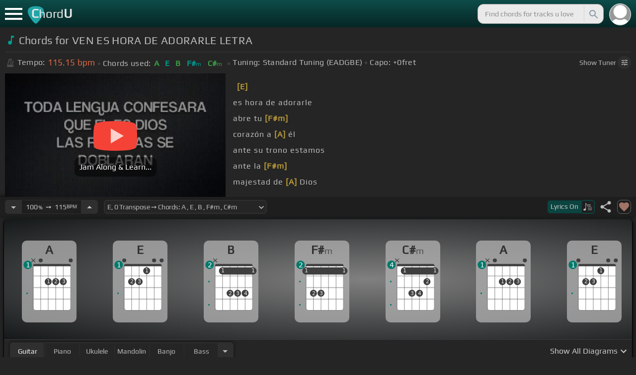

--- FILE ---
content_type: text/html; charset=utf-8
request_url: https://chordu.com/chords-tabs-ven-es-hora-de-adorarle-letra-id_Kt-_ex0xysQ
body_size: 22274
content:
<!DOCTYPE html><html lang="en"><head><meta charSet="utf-8"/><meta http-equiv="Content-Type" content="text/html; charset=UTF-8"/><meta name="viewport" content="width=device-width, height=device-height, initial-scale=1.0, maximum-scale=1.0"/><meta name="theme-color" content="#093431"/><meta property="og:site_name" content="chordu.com"/><meta property="twitter:site" content="@chordu_com"/><meta property="twitter:twitter:creator" content="@chordu_com"/><title>VEN ES HORA DE ADORARLE  LETRA Chords - ChordU</title><meta name="description" content="[In Key E, capo 0fret] Chords for VEN ES HORA DE ADORARLE  LETRA: A, E, B, F#m, C#m. Jam with guitar, bass, uke, piano, mandolin &amp; banjo with 41+ tunings."/><link rel="icon" href="/favicon.png"/><meta name="apple-mobile-web-app-capable" content="yes"/><meta name="apple-mobile-web-app-title" content="ChordU"/><meta name="apple-mobile-web-app-status-bar-style" content="default"/><link rel="apple-touch-icon" href="/favicon.png"/><meta name="msapplication-TileColor" content="#093431"/><meta name="msapplication-TileImage" content="/favicon.png"/><meta property="og:url" content="https://chordu.com/chords-tabs-ven-es-hora-de-adorarle-letra-id_Kt-_ex0xysQ"/><meta property="og:type" content="website"/><meta property="og:title" content="VEN ES HORA DE ADORARLE  LETRA Chords - ChordU"/><meta property="og:description" content="[In Key E, capo 0fret] Chords for VEN ES HORA DE ADORARLE  LETRA: A, E, B, F#m, C#m. Jam with guitar, bass, uke, piano, mandolin &amp; banjo with 41+ tunings."/><meta property="og:image" content="https://i.ytimg.com/vi/Kt-_ex0xysQ/mqdefault.jpg"/><meta name="twitter:card" content="summary_large_image"/><meta property="twitter:domain" content="https://chordu.com/chords-tabs-ven-es-hora-de-adorarle-letra-id_Kt-_ex0xysQ"/><meta property="twitter:url" content="https://chordu.com/chords-tabs-ven-es-hora-de-adorarle-letra-id_Kt-_ex0xysQ"/><meta name="twitter:title" content="VEN ES HORA DE ADORARLE  LETRA Chords - ChordU"/><meta name="twitter:description" content="[In Key E, capo 0fret] Chords for VEN ES HORA DE ADORARLE  LETRA: A, E, B, F#m, C#m. Jam with guitar, bass, uke, piano, mandolin &amp; banjo with 41+ tunings."/><meta name="twitter:image" content="https://i.ytimg.com/vi/Kt-_ex0xysQ/mqdefault.jpg"/><link rel="canonical" href="https://chordu.com/chords-tabs-ven-es-hora-de-adorarle-letra-id_Kt-_ex0xysQ"/><script type="application/ld+json">{"@context":"https://schema.org","@type":["MusicRecording","Article"],"byArtist":{"@context":"http://schema.org","@type":"MusicGroup","name":"Marco Barrientos","url":"https://chordu.com/artist-chords-marco-barrientos"},"name":"Ven, Es Hora De Adorarle","url":"https://chordu.com/chords-tabs-ven-es-hora-de-adorarle-letra-id_Kt-_ex0xysQ","thumbnailUrl":"https://i.ytimg.com/vi/Kt-_ex0xysQ/mqdefault.jpg","datePublished":"2023-06-18T10:56:38Z","dateModified":"2024-12-05T23:59:59Z"}</script><script type="application/ld+json">{"@context":"http://schema.org","@type":"CreativeWork","name":"Chords for VEN ES HORA DE ADORARLE  LETRA","url":"https://chordu.com/chords-tabs-ven-es-hora-de-adorarle-letra-id_Kt-_ex0xysQ","description":"[In Key E, capo 0fret] Chords for VEN ES HORA DE ADORARLE  LETRA: A, E, B, F#m, C#m. Jam with guitar, bass, uke, piano, mandolin & banjo with 41+ tunings.","creator":{"@type":"Organization","name":"ChordU","url":"https://chordu.com"},"image":"https://i.ytimg.com/vi/Kt-_ex0xysQ/mqdefault.jpg","datePublished":"2023-06-18T10:56:38Z","dateModified":"2024-12-05T23:59:59Z"}</script><script type="application/ld+json">{"@context":"http://schema.org","@type":"BreadcrumbList","itemListElement":[{"@type":"ListItem","position":1,"name":"Marco Barrientos","item":"https://chordu.com/artist-chords-marco-barrientos"},{"@type":"ListItem","position":2,"name":"Ven, Es Hora De Adorarle Chords","item":"https://chordu.com/chords-tabs-ven-es-hora-de-adorarle-letra-id_Kt-_ex0xysQ"}]}</script><link rel="preload" href="https://i.ytimg.com/vi/Kt-_ex0xysQ/mqdefault.jpg" as="image" fetchpriority="high"/><meta name="next-head-count" content="32"/><link rel="preload" href="/_next/static/css/bb85b42fdef46631.css" as="style"/><link rel="stylesheet" href="/_next/static/css/bb85b42fdef46631.css" data-n-g=""/><link rel="preload" href="/_next/static/css/85e3ab7d833875e0.css" as="style"/><link rel="stylesheet" href="/_next/static/css/85e3ab7d833875e0.css" data-n-p=""/><noscript data-n-css=""></noscript><script defer="" nomodule="" src="/_next/static/chunks/polyfills-42372ed130431b0a.js"></script><script src="/_next/static/chunks/webpack-2ea43c8c1e32d39a.js" defer=""></script><script src="/_next/static/chunks/framework-945b357d4a851f4b.js" defer=""></script><script src="/_next/static/chunks/main-f059dd6c54428248.js" defer=""></script><script src="/_next/static/chunks/pages/_app-831e203b510db58d.js" defer=""></script><script src="/_next/static/chunks/1664-194b31f059767b05.js" defer=""></script><script src="/_next/static/chunks/1890-9f446905dc6115e0.js" defer=""></script><script src="/_next/static/chunks/9273-fbe621f20a86148e.js" defer=""></script><script src="/_next/static/chunks/8626-57eddc29bc089e65.js" defer=""></script><script src="/_next/static/chunks/3344-6f13566531419a8b.js" defer=""></script><script src="/_next/static/chunks/4555-71085ff36c6875d0.js" defer=""></script><script src="/_next/static/chunks/pages/%5BtrackId%5D-192114e4adfe05e7.js" defer=""></script><script src="/_next/static/MwWLwjfrSqpSRMWZL77Xi/_buildManifest.js" defer=""></script><script src="/_next/static/MwWLwjfrSqpSRMWZL77Xi/_ssgManifest.js" defer=""></script><style id="__jsx-81765b9b93ef55a9">body{background:#252525}</style></head><body><div id="__next"><style>
    #nprogress .bar {
  background: #21a783 !important;
  z-index: 1300 !important;
  height: 2px !important;
} </style><nav class="style_top_navbar__6U54A false style_show_nav__7JDy9"><div id="menuLink" class="style_menu_link__rijxD  false"><span></span></div><div class="style_logolink__OuerD"><div class="style_title_area__cg4YO" style="background:url([data-uri]);background-size:40px 36px;background-repeat:no-repeat;background-position:-3px 12px"><div id="logo" class="style_logo__m8Py6" translate="no">C<span style="font-weight:normal;font-size:24px">hord</span>U</div></div></div><div class="style_search_container___yAgw"><div style="background-image:url(&#x27;[data-uri]&#x27;);background-position:center;background-repeat:no-repeat;background-size:cover" class="style_top_bar_user_img__B4CcG false"></div><div id="search_bar" class="style_navbar_search__LIBVk style_search_bar_animation__BmHKt"><input id="search_input" class="search-input-desktop-act style_search_input__UyVAf" type="text" name="q" autoComplete="off" placeholder="Find chords for tracks u love" value=""/><button aria-label="Search" title="Search" class="style_search_button__pDJum"><svg xmlns="http://www.w3.org/2000/svg" height="32" viewBox="0 0 24 24" width="32" fill="currentColor" style="font-size:32px;padding:4px;vertical-align:text-top;margin-left:3px;pointer-events:none"><path d="M0 0h24v24H0z" fill="none"></path><path d="M15.5 14h-.79l-.28-.27C15.41 12.59 16 11.11 16 9.5 16 5.91 13.09 3 9.5 3S3 5.91 3 9.5 5.91 16 9.5 16c1.61 0 3.09-.59 4.23-1.57l.27.28v.79l5 4.99L20.49 19l-4.99-5zm-6 0C7.01 14 5 11.99 5 9.5S7.01 5 9.5 5 14 7.01 14 9.5 11.99 14 9.5 14z"></path></svg></button></div></div></nav><main class="jsx-81765b9b93ef55a9"><article id="chords-page" class="jsx-81765b9b93ef55a9 style_main__QyiP4 false"><section id="chords-intro" class="style_chord_header__LCcAZ notranslate" translate="no"><header id="style_chord_tile__czZwO" style="pointer-events:none"><svg xmlns="http://www.w3.org/2000/svg" height="24" viewBox="0 0 24 24" width="24" fill="#019C91" style="vertical-align:sub;margin-right:4px"><path d="M0 0h24v24H0z" fill="none"></path><path d="M12 3v10.55c-.59-.34-1.27-.55-2-.55-2.21 0-4 1.79-4 4s1.79 4 4 4 4-1.79 4-4V7h4V3h-6z"></path></svg><h1>Chords for VEN ES HORA DE ADORARLE  LETRA</h1> </header><div class="style_track_bio_cont__XW_Lq"><div class="style_track_bio__qHvNb"><span style="width:20px"><svg width="15" height="17" style="vertical-align:-4px;margin:0 4px" viewBox="0 0 15 17" fill="none" xmlns="http://www.w3.org/2000/svg"><path d="M6.66667 0.122192L3.80833 0.888859L0.05 14.9389C0.025 15.0639 0 15.1972 0 15.3305C0 16.2555 0.741667 16.9972 1.66667 16.9972H11.6667C12.5917 16.9972 13.3333 16.2555 13.3333 15.3305C13.3333 15.1972 13.3083 15.0639 13.2833 14.9389L12.15 10.6805L10.8333 11.9972L11 12.8305H7.84167L10.2083 10.4639L9.03333 9.28886L5.49167 12.8305H2.33333L5.24167 1.99719H8.09167L9.30833 6.52219L10.6667 5.15553L9.525 0.888859L6.66667 0.122192ZM6.04167 2.83053V10.9555L7.29167 9.70553V2.83053H6.04167ZM13.1583 5.16386L10.8 7.52219L10.2083 6.93053L9.03333 8.11386L11.3833 10.4639L12.5667 9.28886L11.975 8.69719L14.3333 6.33886L13.1583 5.16386Z" fill="#4F4F4F"></path></svg></span><span class="style_show_only_992px__xC9kI" style="margin-left:5px">Tempo:</span><div class="style_title_bpm__LwBPP" style="margin-left:0"><span class="style_title_bpm__LwBPP">115.15<!-- --> bpm</span></div><span class="style_devider__NPKp8" style="margin-right:5px"></span><div class="style_chrd_snip__t1zUx" style="min-width:max-content"><span class="style_show_only_992px__xC9kI">Chords used:</span><p>A</p><p>E</p><p>B</p><p>F#m</p><p>C#m</p></div><span class="style_devider__NPKp8" style="margin-left:5px"></span><div class="style_tunning_capo___A_Fw"><span class="style_show_only_992px__xC9kI">Tuning:</span><span style="margin-left:5px">Standard Tuning (EADGBE)</span><span class="style_devider__NPKp8" style="vertical-align:2px"></span><span class="style_show_only_992px__xC9kI" style="margin-right:5px">Capo:</span>+0<!-- -->fret</div></div><div class="style_toggle_tuner_sidebar__gdZVJ">Show<!-- --> Tuner<span class="style_toggle_tuner_sidebar_icon__NI_sY"><svg xmlns="http://www.w3.org/2000/svg" height="16" viewBox="0 0 24 24" width="16" fill="currentColor" style="filter:drop-shadow(1px 1px 2px #252525)"><path d="M0 0h24v24H0V0z" fill="none"></path><path d="M3 17v2h6v-2H3zM3 5v2h10V5H3zm10 16v-2h8v-2h-8v-2h-2v6h2zM7 9v2H3v2h4v2h2V9H7zm14 4v-2H11v2h10zm-6-4h2V7h4V5h-4V3h-2v6z"></path></svg></span></div></div></section><section class="jsx-81765b9b93ef55a9 style_content__7aZej style_full_screen_view__hjlth"><article id="track_content" class="jsx-81765b9b93ef55a9"><div class="jsx-81765b9b93ef55a9 style_yt_player_container__WsA1y style_yt_player_container_with_traditional__Eu3hj"><section id="chords-video-player" class="style_yt_player_container__VAjLw  style_yt_player_left__JUZaa undefined"><div id="yt_player_hourglass" style="width:100%;text-align:center;position:relative;height:100%"><div class="style_yt_overly__D0hl3"></div><img alt="VEN ES HORA DE ADORARLE  LETRA chords" fetchpriority="high" width="444" height="250" decoding="async" data-nimg="1" class="style_yt_thumbnail__aRndR" style="color:transparent" src="https://i.ytimg.com/vi/Kt-_ex0xysQ/mqdefault.jpg"/><div id="style_hourglass_play_btn__0K0_L"><div class="style_play__TShPf"></div><span>Jam Along &amp; Learn...</span></div></div></section><div class="style_inline_lyrics_container__qCOSJ"><section class="style_traditinal_inline_cont__z3gHO" style="display:inline-block"><div id="allChords" class="style_lyricsContainer__Z0zAB style_gold__ItUuT style_line_height_100__7Xf9p style_lyricsContainer_single_line__dFHvA"><div id="ac1" class="current_block"></div>               <b>[E]</b>  <br>     es hora de           adorarle<br>     abre tu   <b>[F#m]</b>  <br> corazón a <b>[A]</b>   él<br>       ante su trono       estamos<br>     ante la     <b>[F#m]</b>  <br> majestad de <b>[A]</b> Dios<br> ven                   es hora de   <b>[A]</b>  <br></div></section></div></div><section id="playerInfoId" style="align-items:center" class="jsx-81765b9b93ef55a9 style_player_info_container__G8QZY"><div class="style_tempo_customizer_section__cHtbn style_in_player_info__FaUpL"><button class="style_minus_transpose__FFsDT" aria-label="Decrease Tempo" title="Decrease Tempo" style="border-top-left-radius:6px;border-bottom-left-radius:6px"><svg xmlns="http://www.w3.org/2000/svg" height="24" viewBox="0 0 24 24" width="24" fill="currentColor"><path d="M0 0h24v24H0z" fill="none"></path><path d="M7 10l5 5 5-5z"></path></svg></button><div class="style_tempo_customizer_inp__TikjX style_in_player_info__FaUpL"><span class="style_show_min_540__6kNNL">100<b>%</b>  ➙  </span>115<b>BPM</b></div><button class="style_plus_transpose__hSkXJ" aria-label="Increase Tempo" title="Increase Tempo" style="border-top-right-radius:6px;border-bottom-right-radius:6px"><svg xmlns="http://www.w3.org/2000/svg" height="24" viewBox="0 0 24 24" width="24" fill="currentColor"><path d="M0 0h24v24H0V0z" fill="none"></path><path d="M7 14l5-5 5 5H7z"></path></svg></button></div><div class="style_transpose_changer_cont__D0C87" aria-label="Select a key to transpose chords" title="Select a key to transpose chords"><select class="style_transpose_changer__SwYEk"><option value="-11" style="color:#26c6da;filter:contrast(1.75)">F<!-- -->, <!-- -->-11<!-- --> Transpose ➙ Chords: <!-- -->A#<!-- --> <!-- -->, <!-- -->F<!-- --> <!-- -->, <!-- -->C<!-- --> <!-- -->, <!-- -->Gm<!-- --> <!-- -->, <!-- -->Dm<!-- --> </option><option value="-10" style="color:#4fc3f7;filter:contrast(1.75)">F#<!-- -->, <!-- -->-10<!-- --> Transpose ➙ Chords: <!-- -->B<!-- --> <!-- -->, <!-- -->F#<!-- --> <!-- -->, <!-- -->C#<!-- --> <!-- -->, <!-- -->G#m<!-- --> <!-- -->, <!-- -->D#m<!-- --> </option><option value="-9" style="color:#e53935;filter:contrast(1.75)">G<!-- -->, <!-- -->-9<!-- --> Transpose ➙ Chords: <!-- -->C<!-- --> <!-- -->, <!-- -->G<!-- --> <!-- -->, <!-- -->D<!-- --> <!-- -->, <!-- -->Am<!-- --> <!-- -->, <!-- -->Em<!-- --> </option><option value="-8" style="color:#d81b60;filter:contrast(1.75)">G#<!-- -->, <!-- -->-8<!-- --> Transpose ➙ Chords: <!-- -->C#<!-- --> <!-- -->, <!-- -->G#<!-- --> <!-- -->, <!-- -->D#<!-- --> <!-- -->, <!-- -->A#m<!-- --> <!-- -->, <!-- -->Fm<!-- --> </option><option value="-7" style="color:#ffee58;filter:contrast(1.75)">A<!-- -->, <!-- -->-7<!-- --> Transpose ➙ Chords: <!-- -->D<!-- --> <!-- -->, <!-- -->A<!-- --> <!-- -->, <!-- -->E<!-- --> <!-- -->, <!-- -->Bm<!-- --> <!-- -->, <!-- -->F#m<!-- --> </option><option value="-6" style="color:#a1887f;filter:contrast(1.75)">A#<!-- -->, <!-- -->-6<!-- --> Transpose ➙ Chords: <!-- -->D#<!-- --> <!-- -->, <!-- -->A#<!-- --> <!-- -->, <!-- -->F<!-- --> <!-- -->, <!-- -->Cm<!-- --> <!-- -->, <!-- -->Gm<!-- --> </option><option value="-5" style="color:#4db6ac;filter:contrast(1.75)">B<!-- -->, <!-- -->-5<!-- --> Transpose ➙ Chords: <!-- -->E<!-- --> <!-- -->, <!-- -->B<!-- --> <!-- -->, <!-- -->F#<!-- --> <!-- -->, <!-- -->C#m<!-- --> <!-- -->, <!-- -->G#m<!-- --> </option><option value="-4" style="color:#1976d2;filter:contrast(1.75)">C<!-- -->, <!-- -->-4<!-- --> Transpose ➙ Chords: <!-- -->F<!-- --> <!-- -->, <!-- -->C<!-- --> <!-- -->, <!-- -->G<!-- --> <!-- -->, <!-- -->Dm<!-- --> <!-- -->, <!-- -->Am<!-- --> </option><option value="-3" style="color:#0d47a1;filter:contrast(1.75)">C#<!-- -->, <!-- -->-3<!-- --> Transpose ➙ Chords: <!-- -->F#<!-- --> <!-- -->, <!-- -->C#<!-- --> <!-- -->, <!-- -->G#<!-- --> <!-- -->, <!-- -->D#m<!-- --> <!-- -->, <!-- -->A#m<!-- --> </option><option value="-2" style="color:#ef6c00;filter:contrast(1.75)">D<!-- -->, <!-- -->-2<!-- --> Transpose ➙ Chords: <!-- -->G<!-- --> <!-- -->, <!-- -->D<!-- --> <!-- -->, <!-- -->A<!-- --> <!-- -->, <!-- -->Em<!-- --> <!-- -->, <!-- -->Bm<!-- --> </option><option value="-1" style="color:#e65100;filter:contrast(1.75)">D#<!-- -->, <!-- -->-1<!-- --> Transpose ➙ Chords: <!-- -->G#<!-- --> <!-- -->, <!-- -->D#<!-- --> <!-- -->, <!-- -->A#<!-- --> <!-- -->, <!-- -->Fm<!-- --> <!-- -->, <!-- -->Cm<!-- --> </option><option value="0" style="color:#fdd835;filter:contrast(1.75)" selected="">E<!-- -->, <!-- -->0<!-- --> Transpose ➙ Chords: <!-- -->A<!-- --> <!-- -->, <!-- -->E<!-- --> <!-- -->, <!-- -->B<!-- --> <!-- -->, <!-- -->F#m<!-- --> <!-- -->, <!-- -->C#m<!-- --> </option><option value="1" style="color:#26c6da;filter:contrast(1.75)">F<!-- -->, <!-- -->+1<!-- --> Transpose ➙ Chords: <!-- -->A#<!-- --> <!-- -->, <!-- -->F<!-- --> <!-- -->, <!-- -->C<!-- --> <!-- -->, <!-- -->Gm<!-- --> <!-- -->, <!-- -->Dm<!-- --> </option><option value="2" style="color:#4fc3f7;filter:contrast(1.75)">F#<!-- -->, <!-- -->+2<!-- --> Transpose ➙ Chords: <!-- -->B<!-- --> <!-- -->, <!-- -->F#<!-- --> <!-- -->, <!-- -->C#<!-- --> <!-- -->, <!-- -->G#m<!-- --> <!-- -->, <!-- -->D#m<!-- --> </option><option value="3" style="color:#e53935;filter:contrast(1.75)">G<!-- -->, <!-- -->+3<!-- --> Transpose ➙ Chords: <!-- -->C<!-- --> <!-- -->, <!-- -->G<!-- --> <!-- -->, <!-- -->D<!-- --> <!-- -->, <!-- -->Am<!-- --> <!-- -->, <!-- -->Em<!-- --> </option><option value="4" style="color:#d81b60;filter:contrast(1.75)">G#<!-- -->, <!-- -->+4<!-- --> Transpose ➙ Chords: <!-- -->C#<!-- --> <!-- -->, <!-- -->G#<!-- --> <!-- -->, <!-- -->D#<!-- --> <!-- -->, <!-- -->A#m<!-- --> <!-- -->, <!-- -->Fm<!-- --> </option><option value="5" style="color:#ffee58;filter:contrast(1.75)">A<!-- -->, <!-- -->+5<!-- --> Transpose ➙ Chords: <!-- -->D<!-- --> <!-- -->, <!-- -->A<!-- --> <!-- -->, <!-- -->E<!-- --> <!-- -->, <!-- -->Bm<!-- --> <!-- -->, <!-- -->F#m<!-- --> </option><option value="6" style="color:#a1887f;filter:contrast(1.75)">A#<!-- -->, <!-- -->+6<!-- --> Transpose ➙ Chords: <!-- -->D#<!-- --> <!-- -->, <!-- -->A#<!-- --> <!-- -->, <!-- -->F<!-- --> <!-- -->, <!-- -->Cm<!-- --> <!-- -->, <!-- -->Gm<!-- --> </option><option value="7" style="color:#4db6ac;filter:contrast(1.75)">B<!-- -->, <!-- -->+7<!-- --> Transpose ➙ Chords: <!-- -->E<!-- --> <!-- -->, <!-- -->B<!-- --> <!-- -->, <!-- -->F#<!-- --> <!-- -->, <!-- -->C#m<!-- --> <!-- -->, <!-- -->G#m<!-- --> </option><option value="8" style="color:#1976d2;filter:contrast(1.75)">C<!-- -->, <!-- -->+8<!-- --> Transpose ➙ Chords: <!-- -->F<!-- --> <!-- -->, <!-- -->C<!-- --> <!-- -->, <!-- -->G<!-- --> <!-- -->, <!-- -->Dm<!-- --> <!-- -->, <!-- -->Am<!-- --> </option><option value="9" style="color:#0d47a1;filter:contrast(1.75)">C#<!-- -->, <!-- -->+9<!-- --> Transpose ➙ Chords: <!-- -->F#<!-- --> <!-- -->, <!-- -->C#<!-- --> <!-- -->, <!-- -->G#<!-- --> <!-- -->, <!-- -->D#m<!-- --> <!-- -->, <!-- -->A#m<!-- --> </option><option value="10" style="color:#ef6c00;filter:contrast(1.75)">D<!-- -->, <!-- -->+10<!-- --> Transpose ➙ Chords: <!-- -->G<!-- --> <!-- -->, <!-- -->D<!-- --> <!-- -->, <!-- -->A<!-- --> <!-- -->, <!-- -->Em<!-- --> <!-- -->, <!-- -->Bm<!-- --> </option><option value="11" style="color:#e65100;filter:contrast(1.75)">D#<!-- -->, <!-- -->+11<!-- --> Transpose ➙ Chords: <!-- -->G#<!-- --> <!-- -->, <!-- -->D#<!-- --> <!-- -->, <!-- -->A#<!-- --> <!-- -->, <!-- -->Fm<!-- --> <!-- -->, <!-- -->Cm<!-- --> </option></select><svg xmlns="http://www.w3.org/2000/svg" height="20px" viewBox="0 0 24 24" width="20px" fill="currentColor" style="position:absolute;right:1px;bottom:3px;pointer-events:none" class="style_expandMore__vYq9U"><path d="M24 24H0V0h24v24z" fill="none" opacity=".87"></path><path d="M16.59 8.59L12 13.17 7.41 8.59 6 10l6 6 6-6-1.41-1.41z"></path></svg></div><div class="jsx-81765b9b93ef55a9 style_flex_info_bar__W1qDK"><button class="style_toggle_lyrics__0nC1M" style="background-color:#0B4440;text-align:left"><span class="style_show_min_380px__GO5c_">Lyrics <!-- -->On</span><div class="style_lyrics_switch__cGJWq style_active__JbWTV"><svg xmlns="http://www.w3.org/2000/svg" height="16" viewBox="0 0 17 16" width="17" style="border-color:#0b4440"><path d="M4.24307 0.841129C4.12915 0.97023 4.11397 1.44107 4.11397 6.00518V11.0174L3.87095 11.0933C3.73426 11.1389 3.0204 11.3211 2.29136 11.4958C1.10666 11.7844 0.93959 11.8451 0.719359 12.0654L0.46875 12.3084V13.4551C0.46875 14.336 0.499127 14.6626 0.582663 14.8296C0.70417 15.0651 1.04591 15.2853 1.28133 15.2853C1.36487 15.2853 2.1091 15.1106 2.93687 14.898C4.5924 14.4803 4.74429 14.4044 4.88098 13.9032C4.91895 13.7437 4.94933 13.0906 4.94933 12.4527C4.94173 11.8223 4.94933 9.24791 4.94933 6.74182L4.95692 2.1853L5.93657 3.20292C7.23518 4.5471 7.25797 4.58507 7.30353 6.15707C7.33391 7.27342 7.35669 7.41011 7.48579 7.50884C7.67565 7.64553 7.75918 7.64553 7.97182 7.49365C8.1313 7.38733 8.13889 7.32658 8.13889 6.2482C8.13889 4.99516 8.04017 4.50913 7.64527 3.894C7.46301 3.60542 6.62005 2.69411 5.01768 1.06136C4.63797 0.68165 4.44052 0.620897 4.24307 0.841129Z" fill="#BABBBB"></path><path d="M8.83756 3.56745C8.58695 3.61301 8.48063 3.93956 8.63251 4.16739L8.74643 4.34965H11.3588C13.8497 4.34965 13.9712 4.34205 14.1003 4.19776C14.275 4.00031 14.1991 3.68136 13.9409 3.59023C13.751 3.51429 9.20208 3.4991 8.83756 3.56745Z" fill="#BABBBB"></path><path d="M8.71605 6.04315C8.63252 6.10391 8.57936 6.2406 8.57936 6.36211C8.57936 6.7722 8.62492 6.77979 11.4044 6.77979C13.789 6.77979 13.9712 6.7722 14.0852 6.6431C14.2522 6.45324 14.2446 6.27858 14.0624 6.09631C13.9181 5.95202 13.8118 5.94443 11.3816 5.94443C9.39953 5.94443 8.82237 5.96721 8.71605 6.04315Z" fill="#BABBBB"></path><path d="M8.71605 8.4733C8.63251 8.53405 8.57936 8.67075 8.57936 8.79226C8.57936 9.21753 8.5262 9.20994 12.6195 9.20994C16.1812 9.20994 16.4014 9.20234 16.5153 9.07324C16.6824 8.88339 16.6748 8.70872 16.4925 8.52646C16.3482 8.38217 16.2419 8.37457 12.5967 8.37457C9.60457 8.37457 8.82237 8.39736 8.71605 8.4733Z" fill="#BABBBB"></path><path d="M8.71605 10.9034C8.63251 10.9642 8.57936 11.1009 8.57936 11.2224C8.57936 11.6477 8.5262 11.6401 12.6195 11.6401C16.1812 11.6401 16.4014 11.6325 16.5153 11.5034C16.69 11.3059 16.6748 11.0629 16.4773 10.9262C16.3254 10.8199 15.8318 10.8047 12.5815 10.8047C9.59698 10.8047 8.82237 10.8275 8.71605 10.9034Z" fill="#BABBBB"></path><path d="M8.71605 13.3336C8.63251 13.3943 8.57936 13.531 8.57936 13.6525C8.57936 14.0778 8.5262 14.0702 12.6195 14.0702C16.1812 14.0702 16.4014 14.0626 16.5153 13.9335C16.69 13.7361 16.6748 13.4931 16.4773 13.3564C16.3254 13.2501 15.8318 13.2349 12.5815 13.2349C9.59698 13.2349 8.82237 13.2576 8.71605 13.3336Z" fill="#BABBBB"></path></svg></div></button><div class="jsx-81765b9b93ef55a9 style_track_user_interaction__3Qg0H"><svg xmlns="http://www.w3.org/2000/svg" height="28" viewBox="0 0 24 24" width="28" fill="currentColor" title="Share this track" style="pointer-events:auto"><path d="M0 0h24v24H0z" fill="none"></path><path d="M18 16.08c-.76 0-1.44.3-1.96.77L8.91 12.7c.05-.23.09-.46.09-.7s-.04-.47-.09-.7l7.05-4.11c.54.5 1.25.81 2.04.81 1.66 0 3-1.34 3-3s-1.34-3-3-3-3 1.34-3 3c0 .24.04.47.09.7L8.04 9.81C7.5 9.31 6.79 9 6 9c-1.66 0-3 1.34-3 3s1.34 3 3 3c.79 0 1.5-.31 2.04-.81l7.12 4.16c-.05.21-.08.43-.08.65 0 1.61 1.31 2.92 2.92 2.92 1.61 0 2.92-1.31 2.92-2.92s-1.31-2.92-2.92-2.92z"></path></svg><svg xmlns="http://www.w3.org/2000/svg" height="28" viewBox="0 0 24 24" width="28" id="style_fav_ctrl__2D56i" title="Add to Loved Tracks" data-ytid="JGwWNGJdvx8" style="pointer-events:auto" fill="currentColor"><path d="M0 0h24v24H0z" fill="none"></path><path d="M12 21.35l-1.45-1.32C5.4 15.36 2 12.28 2 8.5 2 5.42 4.42 3 7.5 3c1.74 0 3.41.81 4.5 2.09C13.09 3.81 14.76 3 16.5 3 19.58 3 22 5.42 22 8.5c0 3.78-3.4 6.86-8.55 11.54L12 21.35z"></path></svg></div></div></section><section id="chords-diagrams" class="style_card_wrapper__8FPCW"><div class="style_cdiagconatiner_transition__ZK9WD style_cdiagconatiner_wrapper__Ra69O " id="style_cdiagconatiner_wrapper_ssr__lVdQE" style="transform:translateX(0px)"><div class="style_cdiag_conatiner__QLDcl" id="cdiagconatiner" translate="no"><div id="diag0" class="style_chord_diag__NUYGx " style="background-image:none;display:inline-block"><span>A</span><div class="style_chord_diag__NUYGx"><svg xmlns="http://www.w3.org/2000/svg" fill="none" viewBox="0 0 334 375"><path fill="#fff" d="M299 60H70v254c0 10 4 18 16 18h190c17 2 23-5 23-20V60Z"/><path fill="#BABBBB" d="M71 121v-3l2-1h223l2 1v3l-2 2H73l-2-2Zm0 69v2l2 2h223l2-2v-2l-2-2H73l-2 2Zm0 73v-2l2-2h223l2 2v2l-2 2H73l-2-2Z"/><path fill="#3F3F3F" fill-rule="evenodd" d="M84 47h202c12 0 12 6 12 12H70c0-9 0-12 14-12Z" clip-rule="evenodd"/><path stroke="#3F3F3F" stroke-width="1.9" d="M115 331H84c-8 0-14-6-14-14V59m45 272h46m-46 0V59m46 272h46m-46 0V59m46 272h46m-46 0V59m46 272h31c8 0 14-6 14-14V59m-45 272V59M70 59c0-9 0-12 14-12h202c12 0 12 6 12 12M70 59h45m183 0h-45m0 0h-46m0 0h-46m-46 0h46"/><circle cx="161" cy="155" r="21.3" fill="#3F3F3F"/><text xml:space="preserve" fill="#EBEBEB" font-size="34"><tspan x="152.5" y="166">1</tspan></text><circle cx="207" cy="155" r="21.3" fill="#3F3F3F"/><text xml:space="preserve" fill="#EBEBEB" font-size="34"><tspan x="198.5" y="166">2</tspan></text><circle cx="253" cy="155" r="21.3" fill="#3F3F3F"/><text xml:space="preserve" fill="#EBEBEB" font-size="34"><tspan x="244.5" y="166">3</tspan></text><circle id="fp3" cx="31.9828" cy="226.504" r="5" fill="#00796B"/><g fill="#3F3F3F"><path d="M82 13a2 2 0 0 0-2 0 2 2 0 0 0-1 0l-9 9-9-9a2 2 0 0 0-1-1 2 2 0 0 0-2 1 2 2 0 0 0 0 1 2 2 0 0 0 0 2l9 8-9 9a2 2 0 0 0 0 1 2 2 0 0 0 0 2 2 2 0 0 0 2 0 2 2 0 0 0 1 0l9-9 9 9a2 2 0 0 0 1 0 2 2 0 0 0 2 0 2 2 0 0 0 0-2 2 2 0 0 0 0-1l-9-9 9-8v-3Z"/></g><g fill="#3F3F3F"><ellipse cx="115.1" cy="24.3" rx="12.3" ry="11.8"/></g><g fill="#3F3F3F"><ellipse cx="298.5" cy="24.3" rx="12.3" ry="11.8"/></g><circle cx="36" cy="51.5" r="26" fill="#00796B"/><text xml:space="preserve" fill="#fff" font-size="41.6"><tspan x="24" y="66">1</tspan></text></svg></div></div><div id="diag1" class="style_chord_diag__NUYGx " style="background-image:none;display:inline-block"><span>E</span><div class="style_chord_diag__NUYGx"><svg xmlns="http://www.w3.org/2000/svg" fill="none" viewBox="0 0 334 375"><path fill="#fff" d="M299 60H70v254c0 10 4 18 16 18h190c17 2 23-5 23-20V60Z"/><path fill="#BABBBB" d="M71 121v-3l2-1h223l2 1v3l-2 2H73l-2-2Zm0 69v2l2 2h223l2-2v-2l-2-2H73l-2 2Zm0 73v-2l2-2h223l2 2v2l-2 2H73l-2-2Z"/><path fill="#3F3F3F" fill-rule="evenodd" d="M84 47h202c12 0 12 6 12 12H70c0-9 0-12 14-12Z" clip-rule="evenodd"/><path stroke="#3F3F3F" stroke-width="1.9" d="M115 331H84c-8 0-14-6-14-14V59m45 272h46m-46 0V59m46 272h46m-46 0V59m46 272h46m-46 0V59m46 272h31c8 0 14-6 14-14V59m-45 272V59M70 59c0-9 0-12 14-12h202c12 0 12 6 12 12M70 59h45m183 0h-45m0 0h-46m0 0h-46m-46 0h46"/><circle cx="115" cy="155" r="21.3" fill="#3F3F3F"/><text xml:space="preserve" fill="#EBEBEB" font-size="34"><tspan x="106.5" y="166">2</tspan></text><circle cx="161" cy="155" r="21.3" fill="#3F3F3F"/><text xml:space="preserve" fill="#EBEBEB" font-size="34"><tspan x="152.5" y="166">3</tspan></text><circle cx="207" cy="88" r="21.3" fill="#3F3F3F"/><text xml:space="preserve" fill="#EBEBEB" font-size="34"><tspan x="198.5" y="99">1</tspan></text><circle id="fp3" cx="31.9828" cy="226.504" r="5" fill="#00796B"/><g fill="#3F3F3F"><ellipse cx="70" cy="24.3" rx="12.3" ry="11.8"/></g><g fill="#3F3F3F"><ellipse cx="252.4" cy="24.3" rx="12.3" ry="11.8"/></g><g fill="#3F3F3F"><ellipse cx="298.5" cy="24.3" rx="12.3" ry="11.8"/></g><circle cx="36" cy="51.5" r="26" fill="#00796B"/><text xml:space="preserve" fill="#fff" font-size="41.6"><tspan x="24" y="66">1</tspan></text></svg></div></div><div id="diag2" class="style_chord_diag__NUYGx " style="background-image:none;display:inline-block"><span>B</span><div class="style_chord_diag__NUYGx"><svg xmlns="http://www.w3.org/2000/svg" fill="none" viewBox="0 0 334 375"><path fill="#fff" d="M299 60H70v254c0 10 4 18 16 18h190c17 2 23-5 23-20V60Z"/><path fill="#BABBBB" d="M71 121v-3l2-1h223l2 1v3l-2 2H73l-2-2Zm0 69v2l2 2h223l2-2v-2l-2-2H73l-2 2Zm0 73v-2l2-2h223l2 2v2l-2 2H73l-2-2Z"/><path fill="#3F3F3F" fill-rule="evenodd" d="M84 47h202c12 0 12 6 12 12H70c0-9 0-12 14-12Z" clip-rule="evenodd"/><path stroke="#3F3F3F" stroke-width="1.9" d="M115 331H84c-8 0-14-6-14-14V59m45 272h46m-46 0V59m46 272h46m-46 0V59m46 272h46m-46 0V59m46 272h31c8 0 14-6 14-14V59m-45 272V59M70 59c0-9 0-12 14-12h202c12 0 12 6 12 12M70 59h45m183 0h-45m0 0h-46m0 0h-46m-46 0h46"/><circle cx="115" cy="88" r="21.3" fill="#3F3F3F"/><text xml:space="preserve" fill="#EBEBEB" font-size="34"><tspan x="106.5" y="99">1</tspan></text><circle cx="161" cy="226" r="21.3" fill="#3F3F3F"/><text xml:space="preserve" fill="#EBEBEB" font-size="34"><tspan x="152.5" y="237">2</tspan></text><circle cx="207" cy="226" r="21.3" fill="#3F3F3F"/><text xml:space="preserve" fill="#EBEBEB" font-size="34"><tspan x="198.5" y="237">3</tspan></text><circle cx="253" cy="226" r="21.3" fill="#3F3F3F"/><text xml:space="preserve" fill="#EBEBEB" font-size="34"><tspan x="244.5" y="237">4</tspan></text><circle cx="299" cy="88" r="21.3" fill="#3F3F3F"/><text xml:space="preserve" fill="#EBEBEB" font-size="34"><tspan x="290.5" y="99">1</tspan></text><circle id="fp2" cx="31.9828" cy="154.504" r="5" fill="#00796B"/><circle id="fp4" cx="31.9828" cy="297.504" r="5" fill="#00796B"/><rect width="230" height="44" x="93" y="67" fill="#3F3F3F" rx="21.3"/><text xml:space="preserve" fill="#EBEBEB" font-size="34"><tspan x="106.5" y="99">1</tspan></text><text xml:space="preserve" fill="#EBEBEB" font-size="34"><tspan x="290.5" y="99">1</tspan></text><g fill="#3F3F3F"><path d="M82 13a2 2 0 0 0-2 0 2 2 0 0 0-1 0l-9 9-9-9a2 2 0 0 0-1-1 2 2 0 0 0-2 1 2 2 0 0 0 0 1 2 2 0 0 0 0 2l9 8-9 9a2 2 0 0 0 0 1 2 2 0 0 0 0 2 2 2 0 0 0 2 0 2 2 0 0 0 1 0l9-9 9 9a2 2 0 0 0 1 0 2 2 0 0 0 2 0 2 2 0 0 0 0-2 2 2 0 0 0 0-1l-9-9 9-8v-3Z"/></g><circle cx="36" cy="51.5" r="26" fill="#00796B"/><text xml:space="preserve" fill="#fff" font-size="41.6"><tspan x="24" y="66">2</tspan></text></svg></div></div><div id="diag3" class="style_chord_diag__NUYGx " style="background-image:none;display:inline-block"><span>F#m</span><div class="style_chord_diag__NUYGx"><svg xmlns="http://www.w3.org/2000/svg" fill="none" viewBox="0 0 334 375"><path fill="#fff" d="M299 60H70v254c0 10 4 18 16 18h190c17 2 23-5 23-20V60Z"/><path fill="#BABBBB" d="M71 121v-3l2-1h223l2 1v3l-2 2H73l-2-2Zm0 69v2l2 2h223l2-2v-2l-2-2H73l-2 2Zm0 73v-2l2-2h223l2 2v2l-2 2H73l-2-2Z"/><path fill="#3F3F3F" fill-rule="evenodd" d="M84 47h202c12 0 12 6 12 12H70c0-9 0-12 14-12Z" clip-rule="evenodd"/><path stroke="#3F3F3F" stroke-width="1.9" d="M115 331H84c-8 0-14-6-14-14V59m45 272h46m-46 0V59m46 272h46m-46 0V59m46 272h46m-46 0V59m46 272h31c8 0 14-6 14-14V59m-45 272V59M70 59c0-9 0-12 14-12h202c12 0 12 6 12 12M70 59h45m183 0h-45m0 0h-46m0 0h-46m-46 0h46"/><circle cx="69" cy="88" r="21.3" fill="#3F3F3F"/><text xml:space="preserve" fill="#EBEBEB" font-size="34"><tspan x="60.5" y="99">1</tspan></text><circle cx="115" cy="226" r="21.3" fill="#3F3F3F"/><text xml:space="preserve" fill="#EBEBEB" font-size="34"><tspan x="106.5" y="237">2</tspan></text><circle cx="161" cy="226" r="21.3" fill="#3F3F3F"/><text xml:space="preserve" fill="#EBEBEB" font-size="34"><tspan x="152.5" y="237">3</tspan></text><circle cx="207" cy="88" r="21.3" fill="#3F3F3F"/><text xml:space="preserve" fill="#EBEBEB" font-size="34"><tspan x="198.5" y="99">1</tspan></text><circle cx="253" cy="88" r="21.3" fill="#3F3F3F"/><text xml:space="preserve" fill="#EBEBEB" font-size="34"><tspan x="244.5" y="99">1</tspan></text><circle cx="299" cy="88" r="21.3" fill="#3F3F3F"/><text xml:space="preserve" fill="#EBEBEB" font-size="34"><tspan x="290.5" y="99">1</tspan></text><circle id="fp2" cx="31.9828" cy="154.504" r="5" fill="#00796B"/><circle id="fp4" cx="31.9828" cy="297.504" r="5" fill="#00796B"/><rect width="276" height="44" x="47" y="67" fill="#3F3F3F" rx="21.3"/><text xml:space="preserve" fill="#EBEBEB" font-size="34"><tspan x="60.5" y="99">1</tspan></text><text xml:space="preserve" fill="#EBEBEB" font-size="34"><tspan x="290.5" y="99">1</tspan></text><circle cx="36" cy="51.5" r="26" fill="#00796B"/><text xml:space="preserve" fill="#fff" font-size="41.6"><tspan x="24" y="66">2</tspan></text></svg></div></div><div id="diag4" class="style_chord_diag__NUYGx " style="background-image:none;display:inline-block"><span>C#m</span><div class="style_chord_diag__NUYGx"><svg xmlns="http://www.w3.org/2000/svg" fill="none" viewBox="0 0 334 375"><path fill="#fff" d="M299 60H70v254c0 10 4 18 16 18h190c17 2 23-5 23-20V60Z"/><path fill="#BABBBB" d="M71 121v-3l2-1h223l2 1v3l-2 2H73l-2-2Zm0 69v2l2 2h223l2-2v-2l-2-2H73l-2 2Zm0 73v-2l2-2h223l2 2v2l-2 2H73l-2-2Z"/><path fill="#3F3F3F" fill-rule="evenodd" d="M84 47h202c12 0 12 6 12 12H70c0-9 0-12 14-12Z" clip-rule="evenodd"/><path stroke="#3F3F3F" stroke-width="1.9" d="M115 331H84c-8 0-14-6-14-14V59m45 272h46m-46 0V59m46 272h46m-46 0V59m46 272h46m-46 0V59m46 272h31c8 0 14-6 14-14V59m-45 272V59M70 59c0-9 0-12 14-12h202c12 0 12 6 12 12M70 59h45m183 0h-45m0 0h-46m0 0h-46m-46 0h46"/><circle cx="115" cy="88" r="21.3" fill="#3F3F3F"/><text xml:space="preserve" fill="#EBEBEB" font-size="34"><tspan x="106.5" y="99">1</tspan></text><circle cx="161" cy="226" r="21.3" fill="#3F3F3F"/><text xml:space="preserve" fill="#EBEBEB" font-size="34"><tspan x="152.5" y="237">3</tspan></text><circle cx="207" cy="226" r="21.3" fill="#3F3F3F"/><text xml:space="preserve" fill="#EBEBEB" font-size="34"><tspan x="198.5" y="237">4</tspan></text><circle cx="253" cy="155" r="21.3" fill="#3F3F3F"/><text xml:space="preserve" fill="#EBEBEB" font-size="34"><tspan x="244.5" y="166">2</tspan></text><circle cx="299" cy="88" r="21.3" fill="#3F3F3F"/><text xml:space="preserve" fill="#EBEBEB" font-size="34"><tspan x="290.5" y="99">1</tspan></text><circle id="fp2" cx="31.9828" cy="154.504" r="5" fill="#00796B"/><circle id="fp4" cx="31.9828" cy="297.504" r="5" fill="#00796B"/><rect width="230" height="44" x="93" y="67" fill="#3F3F3F" rx="21.3"/><text xml:space="preserve" fill="#EBEBEB" font-size="34"><tspan x="106.5" y="99">1</tspan></text><text xml:space="preserve" fill="#EBEBEB" font-size="34"><tspan x="290.5" y="99">1</tspan></text><g fill="#3F3F3F"><path d="M82 13a2 2 0 0 0-2 0 2 2 0 0 0-1 0l-9 9-9-9a2 2 0 0 0-1-1 2 2 0 0 0-2 1 2 2 0 0 0 0 1 2 2 0 0 0 0 2l9 8-9 9a2 2 0 0 0 0 1 2 2 0 0 0 0 2 2 2 0 0 0 2 0 2 2 0 0 0 1 0l9-9 9 9a2 2 0 0 0 1 0 2 2 0 0 0 2 0 2 2 0 0 0 0-2 2 2 0 0 0 0-1l-9-9 9-8v-3Z"/></g><circle cx="36" cy="51.5" r="26" fill="#00796B"/><text xml:space="preserve" fill="#fff" font-size="41.6"><tspan x="24" y="66">4</tspan></text></svg></div></div><div id="diag5" class="style_chord_diag__NUYGx " style="background-image:none;display:inline-block"><span>A</span><div class="style_chord_diag__NUYGx"><svg xmlns="http://www.w3.org/2000/svg" fill="none" viewBox="0 0 334 375"><path fill="#fff" d="M299 60H70v254c0 10 4 18 16 18h190c17 2 23-5 23-20V60Z"/><path fill="#BABBBB" d="M71 121v-3l2-1h223l2 1v3l-2 2H73l-2-2Zm0 69v2l2 2h223l2-2v-2l-2-2H73l-2 2Zm0 73v-2l2-2h223l2 2v2l-2 2H73l-2-2Z"/><path fill="#3F3F3F" fill-rule="evenodd" d="M84 47h202c12 0 12 6 12 12H70c0-9 0-12 14-12Z" clip-rule="evenodd"/><path stroke="#3F3F3F" stroke-width="1.9" d="M115 331H84c-8 0-14-6-14-14V59m45 272h46m-46 0V59m46 272h46m-46 0V59m46 272h46m-46 0V59m46 272h31c8 0 14-6 14-14V59m-45 272V59M70 59c0-9 0-12 14-12h202c12 0 12 6 12 12M70 59h45m183 0h-45m0 0h-46m0 0h-46m-46 0h46"/><circle cx="161" cy="155" r="21.3" fill="#3F3F3F"/><text xml:space="preserve" fill="#EBEBEB" font-size="34"><tspan x="152.5" y="166">1</tspan></text><circle cx="207" cy="155" r="21.3" fill="#3F3F3F"/><text xml:space="preserve" fill="#EBEBEB" font-size="34"><tspan x="198.5" y="166">2</tspan></text><circle cx="253" cy="155" r="21.3" fill="#3F3F3F"/><text xml:space="preserve" fill="#EBEBEB" font-size="34"><tspan x="244.5" y="166">3</tspan></text><circle id="fp3" cx="31.9828" cy="226.504" r="5" fill="#00796B"/><g fill="#3F3F3F"><path d="M82 13a2 2 0 0 0-2 0 2 2 0 0 0-1 0l-9 9-9-9a2 2 0 0 0-1-1 2 2 0 0 0-2 1 2 2 0 0 0 0 1 2 2 0 0 0 0 2l9 8-9 9a2 2 0 0 0 0 1 2 2 0 0 0 0 2 2 2 0 0 0 2 0 2 2 0 0 0 1 0l9-9 9 9a2 2 0 0 0 1 0 2 2 0 0 0 2 0 2 2 0 0 0 0-2 2 2 0 0 0 0-1l-9-9 9-8v-3Z"/></g><g fill="#3F3F3F"><ellipse cx="115.1" cy="24.3" rx="12.3" ry="11.8"/></g><g fill="#3F3F3F"><ellipse cx="298.5" cy="24.3" rx="12.3" ry="11.8"/></g><circle cx="36" cy="51.5" r="26" fill="#00796B"/><text xml:space="preserve" fill="#fff" font-size="41.6"><tspan x="24" y="66">1</tspan></text></svg></div></div><div id="diag6" class="style_chord_diag__NUYGx " style="background-image:none;display:inline-block"><span>E</span><div class="style_chord_diag__NUYGx"><svg xmlns="http://www.w3.org/2000/svg" fill="none" viewBox="0 0 334 375"><path fill="#fff" d="M299 60H70v254c0 10 4 18 16 18h190c17 2 23-5 23-20V60Z"/><path fill="#BABBBB" d="M71 121v-3l2-1h223l2 1v3l-2 2H73l-2-2Zm0 69v2l2 2h223l2-2v-2l-2-2H73l-2 2Zm0 73v-2l2-2h223l2 2v2l-2 2H73l-2-2Z"/><path fill="#3F3F3F" fill-rule="evenodd" d="M84 47h202c12 0 12 6 12 12H70c0-9 0-12 14-12Z" clip-rule="evenodd"/><path stroke="#3F3F3F" stroke-width="1.9" d="M115 331H84c-8 0-14-6-14-14V59m45 272h46m-46 0V59m46 272h46m-46 0V59m46 272h46m-46 0V59m46 272h31c8 0 14-6 14-14V59m-45 272V59M70 59c0-9 0-12 14-12h202c12 0 12 6 12 12M70 59h45m183 0h-45m0 0h-46m0 0h-46m-46 0h46"/><circle cx="115" cy="155" r="21.3" fill="#3F3F3F"/><text xml:space="preserve" fill="#EBEBEB" font-size="34"><tspan x="106.5" y="166">2</tspan></text><circle cx="161" cy="155" r="21.3" fill="#3F3F3F"/><text xml:space="preserve" fill="#EBEBEB" font-size="34"><tspan x="152.5" y="166">3</tspan></text><circle cx="207" cy="88" r="21.3" fill="#3F3F3F"/><text xml:space="preserve" fill="#EBEBEB" font-size="34"><tspan x="198.5" y="99">1</tspan></text><circle id="fp3" cx="31.9828" cy="226.504" r="5" fill="#00796B"/><g fill="#3F3F3F"><ellipse cx="70" cy="24.3" rx="12.3" ry="11.8"/></g><g fill="#3F3F3F"><ellipse cx="252.4" cy="24.3" rx="12.3" ry="11.8"/></g><g fill="#3F3F3F"><ellipse cx="298.5" cy="24.3" rx="12.3" ry="11.8"/></g><circle cx="36" cy="51.5" r="26" fill="#00796B"/><text xml:space="preserve" fill="#fff" font-size="41.6"><tspan x="24" y="66">1</tspan></text></svg></div></div><div id="diag7" class="style_chord_diag__NUYGx " style="background-image:none;display:inline-block"><span>B</span><div class="style_chord_diag__NUYGx"><svg xmlns="http://www.w3.org/2000/svg" fill="none" viewBox="0 0 334 375"><path fill="#fff" d="M299 60H70v254c0 10 4 18 16 18h190c17 2 23-5 23-20V60Z"/><path fill="#BABBBB" d="M71 121v-3l2-1h223l2 1v3l-2 2H73l-2-2Zm0 69v2l2 2h223l2-2v-2l-2-2H73l-2 2Zm0 73v-2l2-2h223l2 2v2l-2 2H73l-2-2Z"/><path fill="#3F3F3F" fill-rule="evenodd" d="M84 47h202c12 0 12 6 12 12H70c0-9 0-12 14-12Z" clip-rule="evenodd"/><path stroke="#3F3F3F" stroke-width="1.9" d="M115 331H84c-8 0-14-6-14-14V59m45 272h46m-46 0V59m46 272h46m-46 0V59m46 272h46m-46 0V59m46 272h31c8 0 14-6 14-14V59m-45 272V59M70 59c0-9 0-12 14-12h202c12 0 12 6 12 12M70 59h45m183 0h-45m0 0h-46m0 0h-46m-46 0h46"/><circle cx="115" cy="88" r="21.3" fill="#3F3F3F"/><text xml:space="preserve" fill="#EBEBEB" font-size="34"><tspan x="106.5" y="99">1</tspan></text><circle cx="161" cy="226" r="21.3" fill="#3F3F3F"/><text xml:space="preserve" fill="#EBEBEB" font-size="34"><tspan x="152.5" y="237">2</tspan></text><circle cx="207" cy="226" r="21.3" fill="#3F3F3F"/><text xml:space="preserve" fill="#EBEBEB" font-size="34"><tspan x="198.5" y="237">3</tspan></text><circle cx="253" cy="226" r="21.3" fill="#3F3F3F"/><text xml:space="preserve" fill="#EBEBEB" font-size="34"><tspan x="244.5" y="237">4</tspan></text><circle cx="299" cy="88" r="21.3" fill="#3F3F3F"/><text xml:space="preserve" fill="#EBEBEB" font-size="34"><tspan x="290.5" y="99">1</tspan></text><circle id="fp2" cx="31.9828" cy="154.504" r="5" fill="#00796B"/><circle id="fp4" cx="31.9828" cy="297.504" r="5" fill="#00796B"/><rect width="230" height="44" x="93" y="67" fill="#3F3F3F" rx="21.3"/><text xml:space="preserve" fill="#EBEBEB" font-size="34"><tspan x="106.5" y="99">1</tspan></text><text xml:space="preserve" fill="#EBEBEB" font-size="34"><tspan x="290.5" y="99">1</tspan></text><g fill="#3F3F3F"><path d="M82 13a2 2 0 0 0-2 0 2 2 0 0 0-1 0l-9 9-9-9a2 2 0 0 0-1-1 2 2 0 0 0-2 1 2 2 0 0 0 0 1 2 2 0 0 0 0 2l9 8-9 9a2 2 0 0 0 0 1 2 2 0 0 0 0 2 2 2 0 0 0 2 0 2 2 0 0 0 1 0l9-9 9 9a2 2 0 0 0 1 0 2 2 0 0 0 2 0 2 2 0 0 0 0-2 2 2 0 0 0 0-1l-9-9 9-8v-3Z"/></g><circle cx="36" cy="51.5" r="26" fill="#00796B"/><text xml:space="preserve" fill="#fff" font-size="41.6"><tspan x="24" y="66">2</tspan></text></svg></div></div></div></div><div class="style_instrument_changer__r8eP5 "><div class="undefined style_select_instr_switch__vSND7"><button class="style_instr_item__rhHEN style_inst_active__2xcDS" style="text-transform:capitalize">guitar </button><span class="style_devider__yjNYc"></span><button class="style_instr_item__rhHEN " style="text-transform:capitalize">piano </button><span class="style_devider__yjNYc"></span><button class="style_instr_item__rhHEN " style="text-transform:capitalize">ukulele </button><span class="style_devider__yjNYc"></span><button class="style_instr_item__rhHEN " style="text-transform:capitalize">mandolin </button><span class="style_devider__yjNYc"></span><button class="style_instr_item__rhHEN " style="text-transform:capitalize">banjo </button><span class="style_devider__yjNYc"></span><button class="style_instr_item__rhHEN " style="text-transform:capitalize">bass </button><button class="style_instr_dropdown__W7vD6" aria-label="Choose Instrument"><span id="instr_dropdown"><svg xmlns="http://www.w3.org/2000/svg" height="24" viewBox="0 0 24 24" width="24" fill="currentColor" class="style_instr_dropdown_svg__b9ri9" style="pointer-events:none"><path d="M0 0h24v24H0z" fill="none"></path><path d="M7 10l5 5 5-5z"></path></svg></span></button></div></div><div id="expand_diags" class="style_expand_diags__c9sdT " translate="no"><svg xmlns="http://www.w3.org/2000/svg" height="24" viewBox="0 0 24 24" width="24" fill="currentColor" style="float:right"><path d="M24 24H0V0h24v24z" fill="none" opacity=".87"></path><path d="M16.59 8.59L12 13.17 7.41 8.59 6 10l6 6 6-6-1.41-1.41z"></path></svg> <span><span class="style_hide_text__tqMrR">Show</span> All Diagrams</span></div></section><div class="style_under_version_btn_ads__UUfe0  ads_ad_background__zuArg"><div id="div-gpt-ad-2986337-1"></div></div><section id="chords-versions" class="style_chords_notes_options_sel__aQ_bT"><div class="style_chords_notes_changer__A3EKs"><div id="style_chords_btn__Xsmq7" class="style_option_btn__gICnF style_active__0b8C4"><span>Chords</span></div><div id="style_notes_btn__BcIai" class="style_option_btn__gICnF false"><span>Notes</span><span class="style_bita_span__gYfvw">Beta</span></div></div><div class="style_vs_btn_cont__NSydT"></div><p class="style_traditional_heading__tLEP6">Let's start jamming Marco Barrientos - <b>Ven, Es Hora De Adorarle chords</b>, practice the <b>chord sequence A, E and A</b>. To build a solid grasp, start slowly at <b>57 BPM</b> and then match the original <b>tempo of 115 BPM</b>. Fine-tune the capo based on your vocal range, ensuring it complements the <b>key of E Major</b>.</p></section><div class="style_l_u_cnt__FY4bB  style_lower_upper_section__RpiAh style_navbar_show__xx1zi style_show_lyrics__ykU9W" translate="no"><div class="style_upper_section__lvV23 chords-menu  style_show_lyrics__ykU9W"><div class="style_inline_btn__Qrx94" style="margin-left:0"> <span class="style_hide_state__nqBXV" style="pointer-events:none">Download<!-- --> </span>PDF</div><div class="style_inline_btn__Qrx94"> <span class="style_hide_state__nqBXV">Download </span>Midi</div><div class="style_inline_btn__Qrx94" id="style_edit_this_version__Y4cEJ" style="pointer-events:none"> <!-- -->Edit<span class="style_hide_state__nqBXV"> This Version</span></div></div><div class="style_lower_section__xi0q0 chords-menu undefined undefined style_show_lyrics__ykU9W"><div id="style_lyrics_hint_btn__FnWD0" class="style_inline_btn__Qrx94 "><div><span id="lyrics-state">Hide</span> <!-- -->Lyrics<span class="style_sticky_hint__yka_e"> Hint</span></div></div></div></div><section id="lyrics-chords-sheet" class="style_all_chords_wrap__8tuNp style_traditional_style__Lzr10" translate="no"><div id="allChords" class="style_lyricsContainer__Z0zAB style_gold__ItUuT style_line_height_100__7Xf9p "><div id="ac1" class="current_block"></div> _  _  _  _  _  _  _  _ <br> _  _  _  _  _  _  _  <b>[E]</b> _ <br> _  _  _  _  _  _  _  _ <br> _  _  _  _  _  _  _  _ <br> _  _  _  _  _  _  _  _ <br> _  _  _  _  _  _  _  _ <br> _  _  es hora de _  _  _  _  _  adorarle<br> _  _  <b>[B]</b> _ <br> _  _  abre tu _  <b>[F#m]</b> _ <br> corazón a <b>[A]</b> _  él<br> _  <b>[E]</b> _ <br> _  _  _  ante su trono _  _  _  estamos<br> _  _  <b>[B]</b> ven _  _  ante la _  _  <b>[F#m]</b> _ <br> majestad de <b>[A]</b> Dios<br> _  _  <b>[E]</b><br> ven _  _  _  _  _  _  _  _  _  es hora de _  <b>[A]</b> _ <br> _  _  <b>[E]</b> adorarle<br> si ven <b>[B]</b> _ <br> ven _  abre tu <b>[F#m]</b> corazón _  _  <b>[A]</b> a él<br> si <b>[E]</b> _ <br> ven _  ante su trono _  _  _  _  estamos<br> ven <b>[B]</b> _ <br> _  _  ante la _  _  <b>[F#m]</b> _ <br> majestad <b>[A]</b> de Dios<br> _  <b>[E]</b> _  _  _ <br> ven _  _  _  _  _  <b>[A]</b><br> toda rima <b>[E]</b> confesará que Dios<br> <b>[A]</b><br> las rodillas se <b>[E]</b> doblarán<br> _  <b>[A]</b> y un tesoro eterno <b>[C#m]</b> tendrá ser en él<br> si <b>[A]</b><br> escoge su <b>[B]</b> amor _  _  _ <br> toda _  _  <b>[A]</b> _  rima <b>[E]</b> confesará que Dios<br> _  <b>[A]</b> las rodillas se <b>[E]</b><br> doblarán<br> _  <b>[A]</b> y un tesoro eterno <b>[C#m]</b> tendrá ser en <b>[A]</b> él<br> si escoge su _  <b>[B]</b><br> amor _  dilo _  _  <b>[E]</b> conmigo<br> _  _  ven es hora de _  _ <br> _  <b>[A]</b> _  <b>[E]</b> adorarle<br> si ven <b>[B]</b> _ <br> ven _  abre tu _  <b>[F#m]</b><br> corazón _  <b>[A]</b> a él<br> <b>[E]</b> ven _  _  _  ante su trono _ <br> <b>[A]</b> estamos<br> <b>[E]</b> ven ante su trono _  estamos<br> <b>[B]</b><br> ven _  _  ante la _  <b>[F#m]</b> _ <br> _  majestad <b>[A]</b> de Dios<br> <b>[E]</b> ven _  toda rima _  _  _  <b>[A]</b> _ <br> _  _  <b>[E]</b> confesará que Dios<br> <b>[A]</b><br> las rodillas se <b>[E]</b> _  _  doblarán<br> <b>[A]</b> y un tesoro eterno <b>[C#m]</b> tendrá ser en él<br> <b>[A]</b> si escoge su <b>[B]</b> amor _  _  _ <br> toda rima <b>[E]</b> _  <b>[A]</b> _  _  _  <b>[E]</b> confesará que Dios<br> <b>[A]</b> las rodillas se <b>[E]</b> _ <br> doblarán<br> <b>[A]</b> y un tesoro eterno <b>[C#m]</b><br> tendrá ser en él<br> <b>[A]</b> si escoge su <b>[B]</b><br> amor<br> _  _  _  _  _  _  <b>[E]</b> _ <br> ven _  es el tiempo de levantar nuestras voces<br> y declarar que Jesucristo es el Señor<br> sobre toda la tierra<br> el Espíritu Santo está levantando una nueva generación<br> de hombres y mujeres que declaran<br> emme aquí Señor, emme aquí Señor<br> quien le dice en este día Señor<br> emme aquí Señor, díselo<br> emme aquí Señor, envíame a mis _ <br> hoy yo quiero contemplar _ <br> toda la tierra llena de tu gloria<br> sí Señor y toda lengua _  _  _ <br> _  _  confesando<br> _  sí, y toda _  rodilla _  _  _ <br> doblando se _  _  _  _  _ <br> desde el norte hasta el <b>[A]</b> _  sur<br> <b>[E]</b> y del oeste al oeste _  _ <br> cada lengua y cada <b>[A]</b> tribu<br> <b>[E]</b> _ <br> confesará el Señor _  _ <br> Jesucristo, _  _  _  _  _  _  Jesucristo _  _  sí, _  _  _  Jesucristo _  _  oh, _  _  Jesucristo<br> _  _  _  _  _  <b>[A]</b><br> y toda lengua _  <b>[E]</b> confesará que Dios<br> <b>[A]</b><br> las rodillas <b>[E]</b> se doblará, se _  <b>[A]</b> doblará<br> y un tesoro eterno <b>[C#m]</b> tendrá ser en él<br> <b>[A]</b> si escoge su <b>[B]</b> amor<br> y _ <br> _  _  _  <b>[E]</b> <b>[A]</b> toda lengua <b>[E]</b> confesará que Dios<br> <b>[A]</b> las rodillas se <b>[E]</b><br> doblará, sí<br> y <b>[A]</b> toda lengua _  <b>[E]</b><br> confesará que Dios<br> <b>[A]</b> las rodillas se <b>[E]</b><br> doblará, toda lengua<br> <b>[A]</b> y toda lengua <b>[E]</b> confesará que Dios<br> <b>[A]</b> las rodillas se <b>[E]</b> doblará, y un tesoro <b>[A]</b> eterno<br> y un tesoro eterno <b>[C#m]</b><br> tendrá ser en él<br> <b>[A]</b> si escoge su <b>[B]</b><br> amor<br> _  Digo, eres fe, _  <b>[E]</b> eres fe<br> detrás de <b>[A]</b> la fuerza, <b>[E]</b> eres fe<br> si <b>[A]</b> confiesas, _  <b>[E]</b> eres fe<br> junto <b>[A]</b> a tu corazón, Dios, <b>[E]</b> eres fe<br> sí, sí, <b>[A]</b> oh, _  <b>[E]</b> eres fe<br> de todo el <b>[A]</b> universo, <b>[E]</b> eres fe<br> de toda la nación, _  eres fe<br> de todo el mundo, <b>[A]</b> _  eres <b>[E]</b> fe<br> de todo, de <b>[A]</b> todo, de todo, <b>[E]</b> eres fe<br> de todo, <b>[A]</b> de todo, eres <b>[E]</b> fe<br> de todo, eres fe eres _  _  <b>[A]</b> _  fe <b>[E]</b> eres fe<br> _  _  _  <b>[A]</b> _  _  _  <b>[E]</b> _ <br> eres _  _  <b>[A]</b> _  _  _  _  <b>[E]</b> _  _  _  fe _  _  _ <br> _  _  _  _  _  _  _  _ <br> _  _  ¡Hallelujah! _  _  _  _ <br></div></section></article></section></article><article id="song-facts" class="style_facts_sec__vFra1"><h2><img loading="lazy" width="27" height="26" decoding="async" data-nimg="1" style="color:transparent;vertical-align:sub;margin-right:5px" src="/images/bulb.svg"/>Facts about this song</h2><p>This song was featured on the Legado de Adoración album.</p></article><article id="similar-tracks" style="clear:both;width:100%"> <div class="style_header__f_i3L"><h2 style="font-size:20px;color:#c6c6c6"><svg xmlns="http://www.w3.org/2000/svg" height="24" viewBox="0 0 24 24" width="24" fill="#607D8B" style="vertical-align:sub;margin-right:4px;font-size:24px"><path d="M0 0h24v24H0z" fill="none"></path><path d="M12 2C6.48 2 2 6.48 2 12s4.48 10 10 10 10-4.48 10-10S17.52 2 12 2zm0 14.5c-2.49 0-4.5-2.01-4.5-4.5S9.51 7.5 12 7.5s4.5 2.01 4.5 4.5-2.01 4.5-4.5 4.5zm0-5.5c-.55 0-1 .45-1 1s.45 1 1 1 1-.45 1-1-.45-1-1-1z"></path></svg>You may also like to play</h2></div><section id="similar-tracks-list"><div class="style_track__I_xun style_tracks__Fa_tJ "><a class="style_timg__PoFV_" style="display:block;cursor:pointer" href="/chords-tabs-danilo-montero-cantare-de-tu-amor-id_W3qGGTO16Dg"><div><img alt="Danilo Montero - Cantare De Tu Amor" loading="lazy" width="160" height="90" decoding="async" data-nimg="1" class="style_thumbnail__ZJGcp" style="color:transparent" src="https://i.ytimg.com/vi/W3qGGTO16Dg/mqdefault.jpg"/></div><span class="style_tdur__K3YBO">6:39</span></a><div style="display:flex;flex:1;border-bottom:1px solid;border-color:#313131"><a style="flex:1;cursor:pointer" href="/chords-tabs-danilo-montero-cantare-de-tu-amor-id_W3qGGTO16Dg"><div class="style_tinfo___Fxdb" style="width:auto"><span class="style_tname__by_uD style_link__9GN5t" style="color:#d4d4d4">Danilo Montero - Cantare De Tu Amor</span><div class="style_chrd_action__lFf3J"><span class="style_chrd_snip__qsmX6"><span class="style_hide_430__yywcv" style="float:left">Chords:</span><p>G</p><p>F</p><p>C</p><p>A</p><p>D</p><p>Am</p><p>Em</p></span></div></div></a><div class="style_remove_fev__MN9HY" style="display:none"></div></div></div><div class="style_track__I_xun style_tracks__Fa_tJ "><a class="style_timg__PoFV_" style="display:block;cursor:pointer" href="/chords-tabs-lo-har%C3%A1s-otra-vez-do-it-again-spanish-video-oficial-con-letras-elevation-worship-id_es34Nr2JovU"><div><img alt="Lo Harás Otra Vez (Do It Again) | Spanish | Video Oficial Con Letras | Elevation Worship" loading="lazy" width="160" height="90" decoding="async" data-nimg="1" class="style_thumbnail__ZJGcp" style="color:transparent" src="https://i.ytimg.com/vi/es34Nr2JovU/mqdefault.jpg"/></div><span class="style_tdur__K3YBO">6:25</span></a><div style="display:flex;flex:1;border-bottom:1px solid;border-color:#313131"><a style="flex:1;cursor:pointer" href="/chords-tabs-lo-har%C3%A1s-otra-vez-do-it-again-spanish-video-oficial-con-letras-elevation-worship-id_es34Nr2JovU"><div class="style_tinfo___Fxdb" style="width:auto"><span class="style_tname__by_uD style_link__9GN5t" style="color:#d4d4d4">Lo Harás Otra Vez (Do It Again) | Spanish | Video Oficial Con Letras | Elevation Worship</span><div class="style_chrd_action__lFf3J"><span class="style_chrd_snip__qsmX6"><span class="style_hide_430__yywcv" style="float:left">Chords:</span><p>Bb</p><p>Eb</p><p>F</p><p>Gm</p><p>Dm</p><p>A</p><p>Am</p></span></div></div></a><div class="style_remove_fev__MN9HY" style="display:none"></div></div></div><div class="style_track__I_xun style_tracks__Fa_tJ "><a class="style_timg__PoFV_" style="display:block;cursor:pointer" href="/chords-tabs-invencible-baut%C3%8Dzame-pentecost%C3%89s-miel-san-marcos-id_atzyLPaptcw"><div><img alt="INVENCIBLE &amp; BAUTÍZAME | PENTECOSTÉS | MIEL SAN MARCOS" loading="lazy" width="160" height="90" decoding="async" data-nimg="1" class="style_thumbnail__ZJGcp" style="color:transparent" src="https://i.ytimg.com/vi/atzyLPaptcw/mqdefault.jpg"/></div><span class="style_tdur__K3YBO">7:51</span></a><div style="display:flex;flex:1;border-bottom:1px solid;border-color:#313131"><a style="flex:1;cursor:pointer" href="/chords-tabs-invencible-baut%C3%8Dzame-pentecost%C3%89s-miel-san-marcos-id_atzyLPaptcw"><div class="style_tinfo___Fxdb" style="width:auto"><span class="style_tname__by_uD style_link__9GN5t" style="color:#d4d4d4">INVENCIBLE &amp; BAUTÍZAME | PENTECOSTÉS | MIEL SAN MARCOS</span><div class="style_chrd_action__lFf3J"><span class="style_chrd_snip__qsmX6"><span class="style_hide_430__yywcv" style="float:left">Chords:</span><p>Dm</p><p>C</p><p>Am</p><p>G</p><p>F</p><p>Bb</p><p>Gm</p></span></div></div></a><div class="style_remove_fev__MN9HY" style="display:none"></div></div></div><div class="style_track__I_xun style_tracks__Fa_tJ "><a class="style_timg__PoFV_" style="display:block;cursor:pointer" href="/chords-tabs-hay-libertad-art-aguilera-canci%C3%B3n-oficial-video-lyric-2-id_NrBQK-AjBq8"><div><img alt="Hay Libertad - Art Aguilera (Canción Oficial ) Video Lyric #2" loading="lazy" width="160" height="90" decoding="async" data-nimg="1" class="style_thumbnail__ZJGcp" style="color:transparent" src="https://i.ytimg.com/vi/NrBQK-AjBq8/mqdefault.jpg"/></div><span class="style_tdur__K3YBO">4:25</span></a><div style="display:flex;flex:1;border-bottom:1px solid;border-color:#313131"><a style="flex:1;cursor:pointer" href="/chords-tabs-hay-libertad-art-aguilera-canci%C3%B3n-oficial-video-lyric-2-id_NrBQK-AjBq8"><div class="style_tinfo___Fxdb" style="width:auto"><span class="style_tname__by_uD style_link__9GN5t" style="color:#d4d4d4">Hay Libertad - Art Aguilera (Canción Oficial ) Video Lyric #2</span><div class="style_chrd_action__lFf3J"><span class="style_chrd_snip__qsmX6"><span class="style_hide_430__yywcv" style="float:left">Chords:</span><p>F</p><p>Dm</p><p>C</p><p>Bb</p><p>Em</p><p>G</p><p>Fm</p></span></div></div></a><div class="style_remove_fev__MN9HY" style="display:none"></div></div></div><div class="style_track__I_xun style_tracks__Fa_tJ "><a class="style_timg__PoFV_" style="display:block;cursor:pointer" href="/chords-tabs-somos-el-pueblo-de-dios-marcos-witt-con-letra-id_m7AQrRA9PCU"><div><img alt="Somos el pueblo de Dios-Marcos Witt con letra" loading="lazy" width="160" height="90" decoding="async" data-nimg="1" class="style_thumbnail__ZJGcp" style="color:transparent" src="https://i.ytimg.com/vi/m7AQrRA9PCU/mqdefault.jpg"/></div><span class="style_tdur__K3YBO">5:17</span></a><div style="display:flex;flex:1;border-bottom:1px solid;border-color:#313131"><a style="flex:1;cursor:pointer" href="/chords-tabs-somos-el-pueblo-de-dios-marcos-witt-con-letra-id_m7AQrRA9PCU"><div class="style_tinfo___Fxdb" style="width:auto"><span class="style_tname__by_uD style_link__9GN5t" style="color:#d4d4d4">Somos el pueblo de Dios-Marcos Witt con letra</span><div class="style_chrd_action__lFf3J"><span class="style_chrd_snip__qsmX6"><span class="style_hide_430__yywcv" style="float:left">Chords:</span><p>D</p><p>G</p><p>C</p><p>Ab</p><p>Db</p><p>A</p><p>Eb</p></span></div></div></a><div class="style_remove_fev__MN9HY" style="display:none"></div></div></div><div class="style_track__I_xun style_tracks__Fa_tJ "><a class="style_timg__PoFV_" style="display:block;cursor:pointer" href="/chords-tabs-recibe-toda-la-gloria-con-letra-amistad-de-puebla-id_5WSTwZXG37k"><div><img alt="Recibe toda la Gloria con letra | Amistad de Puebla" loading="lazy" width="160" height="90" decoding="async" data-nimg="1" class="style_thumbnail__ZJGcp" style="color:transparent" src="https://i.ytimg.com/vi/5WSTwZXG37k/mqdefault.jpg"/></div><span class="style_tdur__K3YBO">7:22</span></a><div style="display:flex;flex:1;border-bottom:1px solid;border-color:#313131"><a style="flex:1;cursor:pointer" href="/chords-tabs-recibe-toda-la-gloria-con-letra-amistad-de-puebla-id_5WSTwZXG37k"><div class="style_tinfo___Fxdb" style="width:auto"><span class="style_tname__by_uD style_link__9GN5t" style="color:#d4d4d4">Recibe toda la Gloria con letra | Amistad de Puebla</span><div class="style_chrd_action__lFf3J"><span class="style_chrd_snip__qsmX6"><span class="style_hide_430__yywcv" style="float:left">Chords:</span><p>G</p><p>D</p><p>Bm</p><p>A</p><p>E</p><p>C</p><p>Dm</p></span></div></div></a><div class="style_remove_fev__MN9HY" style="display:none"></div></div></div><div class="style_track__I_xun style_tracks__Fa_tJ "><a class="style_timg__PoFV_" style="display:block;cursor:pointer" href="/chords-tabs-soy-sano-ericson-alexander-molano-con-letra--id_CrQcezJsFVU"><div><img alt="SOY SANO- Ericson Alexander Molano (con letra)" loading="lazy" width="160" height="90" decoding="async" data-nimg="1" class="style_thumbnail__ZJGcp" style="color:transparent" src="https://i.ytimg.com/vi/CrQcezJsFVU/mqdefault.jpg"/></div><span class="style_tdur__K3YBO">5:44</span></a><div style="display:flex;flex:1;border-bottom:1px solid;border-color:#313131"><a style="flex:1;cursor:pointer" href="/chords-tabs-soy-sano-ericson-alexander-molano-con-letra--id_CrQcezJsFVU"><div class="style_tinfo___Fxdb" style="width:auto"><span class="style_tname__by_uD style_link__9GN5t" style="color:#d4d4d4">SOY SANO- Ericson Alexander Molano (con letra)</span><div class="style_chrd_action__lFf3J"><span class="style_chrd_snip__qsmX6"><span class="style_hide_430__yywcv" style="float:left">Chords:</span><p>G</p><p>A</p><p>Bm</p><p>D</p><p>Em</p><p>Dm</p></span></div></div></a><div class="style_remove_fev__MN9HY" style="display:none"></div></div></div><div class="style_track__I_xun style_tracks__Fa_tJ "><a class="style_timg__PoFV_" style="display:block;cursor:pointer" href="/chords-tabs-la-cosecha-sera-llena-la-tierra--id_-4VEgqfylTg"><div><img alt="La Cosecha  ( Sera Llena la tierra )" loading="lazy" width="160" height="90" decoding="async" data-nimg="1" class="style_thumbnail__ZJGcp" style="color:transparent" src="https://i.ytimg.com/vi/-4VEgqfylTg/mqdefault.jpg"/></div><span class="style_tdur__K3YBO">6:32</span></a><div style="display:flex;flex:1;border-bottom:1px solid;border-color:#313131"><a style="flex:1;cursor:pointer" href="/chords-tabs-la-cosecha-sera-llena-la-tierra--id_-4VEgqfylTg"><div class="style_tinfo___Fxdb" style="width:auto"><span class="style_tname__by_uD style_link__9GN5t" style="color:#d4d4d4">La Cosecha  ( Sera Llena la tierra )</span><div class="style_chrd_action__lFf3J"><span class="style_chrd_snip__qsmX6"><span class="style_hide_430__yywcv" style="float:left">Chords:</span><p>Am</p><p>G</p><p>F</p><p>E</p><p>Ab</p><p>A</p><p>C</p></span></div></div></a><div class="style_remove_fev__MN9HY" style="display:none"></div></div></div><div class="style_track__I_xun style_tracks__Fa_tJ "><a class="style_timg__PoFV_" style="display:block;cursor:pointer" href="/chords-tabs-marco-barrientos-ven-es-hora-de-adorarle-video-oficial--id_OZIqdhelEB0"><div><img alt="Marco Barrientos - &quot;Ven, Es Hora De Adorarle&quot; (Video Oficial)" loading="lazy" width="160" height="90" decoding="async" data-nimg="1" class="style_thumbnail__ZJGcp" style="color:transparent" src="https://i.ytimg.com/vi/OZIqdhelEB0/mqdefault.jpg"/></div><span class="style_tdur__K3YBO">8:05</span></a><div style="display:flex;flex:1;border-bottom:1px solid;border-color:#313131"><a style="flex:1;cursor:pointer" href="/chords-tabs-marco-barrientos-ven-es-hora-de-adorarle-video-oficial--id_OZIqdhelEB0"><div class="style_tinfo___Fxdb" style="width:auto"><span class="style_tname__by_uD style_link__9GN5t" style="color:#d4d4d4">Marco Barrientos - &quot;Ven, Es Hora De Adorarle&quot; (Video Oficial)</span><div class="style_chrd_action__lFf3J"><span class="style_chrd_snip__qsmX6"><span class="style_hide_430__yywcv" style="float:left">Chords:</span><p>A</p><p>E</p><p>B</p><p>F#m</p><p>C#m</p><p>F</p></span></div></div></a><div class="style_remove_fev__MN9HY" style="display:none"></div></div></div><div class="style_track__I_xun style_tracks__Fa_tJ "><div href="[object Object]" class="style_timg__PoFV_" style="display:block;cursor:default"><div><img alt="Jesús Adrián Romero Top 20 Canciones - Lo Mejor De lo Mejor Grandes Éxitos" loading="lazy" width="160" height="90" decoding="async" data-nimg="1" class="style_thumbnail__ZJGcp" style="color:transparent" src="https://i.ytimg.com/vi/HUVdrVDM2AQ/mqdefault.jpg"/></div><span class="style_tdur__K3YBO">3:35</span></div><div style="display:flex;flex:1;border-bottom:1px solid;border-color:#313131"><div href="[object Object]" style="flex:1;cursor:default"><div class="style_tinfo___Fxdb" style="width:auto"><span class="style_tname__by_uD style_link__9GN5t" style="color:#d4d4d4">Jesús Adrián Romero Top 20 Canciones - Lo Mejor De lo Mejor Grandes Éxitos</span><div class="style_chrd_action__lFf3J"><span class="style_chrd_snip__qsmX6"><button class="style_est_chrd__Twgli ">Request Chords</button></span></div></div></div><div class="style_remove_fev__MN9HY" style="display:none"></div></div></div><div class="style_track__I_xun style_tracks__Fa_tJ "><a class="style_timg__PoFV_" style="display:block;cursor:pointer" href="/chords-tabs-grande-y-fuerte-miel-san-marcos-id_iKgkbSj020U"><div><img alt="grande y fuerte - Miel San Marcos" loading="lazy" width="160" height="90" decoding="async" data-nimg="1" class="style_thumbnail__ZJGcp" style="color:transparent" src="https://i.ytimg.com/vi/iKgkbSj020U/mqdefault.jpg"/></div><span class="style_tdur__K3YBO">4:11</span></a><div style="display:flex;flex:1;border-bottom:1px solid;border-color:#313131"><a style="flex:1;cursor:pointer" href="/chords-tabs-grande-y-fuerte-miel-san-marcos-id_iKgkbSj020U"><div class="style_tinfo___Fxdb" style="width:auto"><span class="style_tname__by_uD style_link__9GN5t" style="color:#d4d4d4">grande y fuerte - Miel San Marcos</span><div class="style_chrd_action__lFf3J"><span class="style_chrd_snip__qsmX6"><span class="style_hide_430__yywcv" style="float:left">Chords:</span><p>Am</p><p>F</p><p>G</p><p>Em</p><p>C</p><p>A</p><p>Dm</p></span></div></div></a><div class="style_remove_fev__MN9HY" style="display:none"></div></div></div><div class="style_track__I_xun style_tracks__Fa_tJ "><a class="style_timg__PoFV_" style="display:block;cursor:pointer" href="/chords-tabs-el-se%C3%91or-es-mi-rey-mi-todo-voz-y-letra-id_LtiOtPtnfsA"><div><img alt="EL SEÑOR ES MI REY MI TODO      voz y letra" loading="lazy" width="160" height="90" decoding="async" data-nimg="1" class="style_thumbnail__ZJGcp" style="color:transparent" src="https://i.ytimg.com/vi/LtiOtPtnfsA/mqdefault.jpg"/></div><span class="style_tdur__K3YBO">4:48</span></a><div style="display:flex;flex:1;border-bottom:1px solid;border-color:#313131"><a style="flex:1;cursor:pointer" href="/chords-tabs-el-se%C3%91or-es-mi-rey-mi-todo-voz-y-letra-id_LtiOtPtnfsA"><div class="style_tinfo___Fxdb" style="width:auto"><span class="style_tname__by_uD style_link__9GN5t" style="color:#d4d4d4">EL SEÑOR ES MI REY MI TODO      voz y letra</span><div class="style_chrd_action__lFf3J"><span class="style_chrd_snip__qsmX6"><span class="style_hide_430__yywcv" style="float:left">Chords:</span><p>Bb</p><p>Eb</p><p>Ab</p><p>Cm</p><p>C</p><p>Fm</p><p>Gm</p></span></div></div></a><div class="style_remove_fev__MN9HY" style="display:none"></div></div></div><div class="style_track__I_xun style_tracks__Fa_tJ "><a class="style_timg__PoFV_" style="display:block;cursor:pointer" href="/chords-tabs-bendito-jesus-danilo-montero-letra-id_gcqlUbmTSHA"><div><img alt="bendito jesus danilo montero letra" loading="lazy" width="160" height="90" decoding="async" data-nimg="1" class="style_thumbnail__ZJGcp" style="color:transparent" src="https://i.ytimg.com/vi/gcqlUbmTSHA/mqdefault.jpg"/></div><span class="style_tdur__K3YBO">4:57</span></a><div style="display:flex;flex:1;border-bottom:1px solid;border-color:#313131"><a style="flex:1;cursor:pointer" href="/chords-tabs-bendito-jesus-danilo-montero-letra-id_gcqlUbmTSHA"><div class="style_tinfo___Fxdb" style="width:auto"><span class="style_tname__by_uD style_link__9GN5t" style="color:#d4d4d4">bendito jesus danilo montero letra</span><div class="style_chrd_action__lFf3J"><span class="style_chrd_snip__qsmX6"><span class="style_hide_430__yywcv" style="float:left">Chords:</span><p>F#</p><p>B</p><p>G#m</p><p>E</p><p>D#</p><p>C#m</p><p>D#m</p></span></div></div></a><div class="style_remove_fev__MN9HY" style="display:none"></div></div></div><div class="style_track__I_xun style_tracks__Fa_tJ "><a class="style_timg__PoFV_" style="display:block;cursor:pointer" href="/chords-tabs-con-mi-dios-yo-saltare-los-muros-youtube-id_SSQLQmVVmEY"><div><img alt="CON MI DIOS YO SALTARE LOS MUROS   YouTube" loading="lazy" width="160" height="90" decoding="async" data-nimg="1" class="style_thumbnail__ZJGcp" style="color:transparent" src="https://i.ytimg.com/vi/SSQLQmVVmEY/mqdefault.jpg"/></div><span class="style_tdur__K3YBO">4:04</span></a><div style="display:flex;flex:1;border-bottom:1px solid;border-color:#313131"><a style="flex:1;cursor:pointer" href="/chords-tabs-con-mi-dios-yo-saltare-los-muros-youtube-id_SSQLQmVVmEY"><div class="style_tinfo___Fxdb" style="width:auto"><span class="style_tname__by_uD style_link__9GN5t" style="color:#d4d4d4">CON MI DIOS YO SALTARE LOS MUROS   YouTube</span><div class="style_chrd_action__lFf3J"><span class="style_chrd_snip__qsmX6"><span class="style_hide_430__yywcv" style="float:left">Chords:</span><p>Em</p><p>D</p><p>C</p><p>G</p><p>E</p><p>B</p><p>Am</p></span></div></div></a><div class="style_remove_fev__MN9HY" style="display:none"></div></div></div><div class="style_track__I_xun style_tracks__Fa_tJ "><a class="style_timg__PoFV_" style="display:block;cursor:pointer" href="/chords-tabs-c0125-cantar%C3%89-de-tu-amor-danilo-montero-letra--id_dQTScI1G8QY"><div><img alt="C0125 CANTARÉ DE TU AMOR - Danilo Montero (Letra)" loading="lazy" width="160" height="90" decoding="async" data-nimg="1" class="style_thumbnail__ZJGcp" style="color:transparent" src="https://i.ytimg.com/vi/dQTScI1G8QY/mqdefault.jpg"/></div><span class="style_tdur__K3YBO">6:27</span></a><div style="display:flex;flex:1;border-bottom:1px solid;border-color:#313131"><a style="flex:1;cursor:pointer" href="/chords-tabs-c0125-cantar%C3%89-de-tu-amor-danilo-montero-letra--id_dQTScI1G8QY"><div class="style_tinfo___Fxdb" style="width:auto"><span class="style_tname__by_uD style_link__9GN5t" style="color:#d4d4d4">C0125 CANTARÉ DE TU AMOR - Danilo Montero (Letra)</span><div class="style_chrd_action__lFf3J"><span class="style_chrd_snip__qsmX6"><span class="style_hide_430__yywcv" style="float:left">Chords:</span><p>G</p><p>F</p><p>A</p><p>C</p><p>D</p><p>Am</p><p>Bm</p></span></div></div></a><div class="style_remove_fev__MN9HY" style="display:none"></div></div></div><div class="style_track__I_xun style_tracks__Fa_tJ "><a class="style_timg__PoFV_" style="display:block;cursor:pointer" href="/chords-tabs-vamos-a-cantar-con-letra-id_cI5bRniKWf4"><div><img alt="VAMOS A CANTAR CON LETRA" loading="lazy" width="160" height="90" decoding="async" data-nimg="1" class="style_thumbnail__ZJGcp" style="color:transparent" src="https://i.ytimg.com/vi/cI5bRniKWf4/mqdefault.jpg"/></div><span class="style_tdur__K3YBO">3:59</span></a><div style="display:flex;flex:1;border-bottom:1px solid;border-color:#313131"><a style="flex:1;cursor:pointer" href="/chords-tabs-vamos-a-cantar-con-letra-id_cI5bRniKWf4"><div class="style_tinfo___Fxdb" style="width:auto"><span class="style_tname__by_uD style_link__9GN5t" style="color:#d4d4d4">VAMOS A CANTAR CON LETRA</span><div class="style_chrd_action__lFf3J"><span class="style_chrd_snip__qsmX6"><span class="style_hide_430__yywcv" style="float:left">Chords:</span><p>Eb</p><p>Ab</p><p>Cm</p><p>Bb</p><p>Abm</p><p>F</p><p>Ebm</p></span></div></div></a><div class="style_remove_fev__MN9HY" style="display:none"></div></div></div><div class="style_track__I_xun style_tracks__Fa_tJ "><a class="style_timg__PoFV_" style="display:block;cursor:pointer" href="/chords-tabs-cambiare-mi-tristeza-hay-vida-en-jes%C3%BAs--id_LwxUIxvfDbM"><div><img alt="Cambiare mi tristeza ¡Hay Vida en Jesús!" loading="lazy" width="160" height="90" decoding="async" data-nimg="1" class="style_thumbnail__ZJGcp" style="color:transparent" src="https://i.ytimg.com/vi/LwxUIxvfDbM/mqdefault.jpg"/></div><span class="style_tdur__K3YBO">6:06</span></a><div style="display:flex;flex:1;border-bottom:1px solid;border-color:#313131"><a style="flex:1;cursor:pointer" href="/chords-tabs-cambiare-mi-tristeza-hay-vida-en-jes%C3%BAs--id_LwxUIxvfDbM"><div class="style_tinfo___Fxdb" style="width:auto"><span class="style_tname__by_uD style_link__9GN5t" style="color:#d4d4d4">Cambiare mi tristeza ¡Hay Vida en Jesús!</span><div class="style_chrd_action__lFf3J"><span class="style_chrd_snip__qsmX6"><span class="style_hide_430__yywcv" style="float:left">Chords:</span><p>E</p><p>A</p><p>D</p><p>F#m</p><p>B</p><p>F#</p><p>C#m</p></span></div></div></a><div class="style_remove_fev__MN9HY" style="display:none"></div></div></div><div class="style_track__I_xun style_tracks__Fa_tJ "><a class="style_timg__PoFV_" style="display:block;cursor:pointer" href="/chords-tabs-aqui-estoy-en-esp%C3%ADritu-y-en-verdad-con-letra--id_NRT9eGP_6cU"><div><img alt="Aqui Estoy - En Espíritu y En Verdad (Con Letra)" loading="lazy" width="160" height="90" decoding="async" data-nimg="1" class="style_thumbnail__ZJGcp" style="color:transparent" src="https://i.ytimg.com/vi/NRT9eGP_6cU/mqdefault.jpg"/></div><span class="style_tdur__K3YBO">7:07</span></a><div style="display:flex;flex:1;border-bottom:1px solid;border-color:#313131"><a style="flex:1;cursor:pointer" href="/chords-tabs-aqui-estoy-en-esp%C3%ADritu-y-en-verdad-con-letra--id_NRT9eGP_6cU"><div class="style_tinfo___Fxdb" style="width:auto"><span class="style_tname__by_uD style_link__9GN5t" style="color:#d4d4d4">Aqui Estoy - En Espíritu y En Verdad (Con Letra)</span><div class="style_chrd_action__lFf3J"><span class="style_chrd_snip__qsmX6"><span class="style_hide_430__yywcv" style="float:left">Chords:</span><p>B</p><p>E</p><p>Abm</p><p>Gb</p><p>Dbm</p><p>Em</p><p>Bm</p></span></div></div></a><div class="style_remove_fev__MN9HY" style="display:none"></div></div></div><div class="style_track__I_xun style_tracks__Fa_tJ "><a class="style_timg__PoFV_" style="display:block;cursor:pointer" href="/chords-tabs-10-que-se-abra-el-cielo-letra-id_AzOcRbVR4Qg"><div><img alt="10. Que se abra el cielo - letra" loading="lazy" width="160" height="90" decoding="async" data-nimg="1" class="style_thumbnail__ZJGcp" style="color:transparent" src="https://i.ytimg.com/vi/AzOcRbVR4Qg/mqdefault.jpg"/></div><span class="style_tdur__K3YBO">7:29</span></a><div style="display:flex;flex:1;border-bottom:1px solid;border-color:#313131"><a style="flex:1;cursor:pointer" href="/chords-tabs-10-que-se-abra-el-cielo-letra-id_AzOcRbVR4Qg"><div class="style_tinfo___Fxdb" style="width:auto"><span class="style_tname__by_uD style_link__9GN5t" style="color:#d4d4d4">10. Que se abra el cielo - letra</span><div class="style_chrd_action__lFf3J"><span class="style_chrd_snip__qsmX6"><span class="style_hide_430__yywcv" style="float:left">Chords:</span><p>Gm</p><p>F</p><p>Eb</p><p>Bb</p><p>Fm</p><p>C</p><p>Cm</p></span></div></div></a><div class="style_remove_fev__MN9HY" style="display:none"></div></div></div><div class="style_track__I_xun style_tracks__Fa_tJ "><a class="style_timg__PoFV_" style="display:block;cursor:pointer" href="/chords-tabs-poderoso-dios-letra-marcos-witt-id_2p4HiuYVqJU"><div><img alt="Poderoso Dios letra Marcos Witt" loading="lazy" width="160" height="90" decoding="async" data-nimg="1" class="style_thumbnail__ZJGcp" style="color:transparent" src="https://i.ytimg.com/vi/2p4HiuYVqJU/mqdefault.jpg"/></div><span class="style_tdur__K3YBO">6:26</span></a><div style="display:flex;flex:1;border-bottom:1px solid;border-color:#313131"><a style="flex:1;cursor:pointer" href="/chords-tabs-poderoso-dios-letra-marcos-witt-id_2p4HiuYVqJU"><div class="style_tinfo___Fxdb" style="width:auto"><span class="style_tname__by_uD style_link__9GN5t" style="color:#d4d4d4">Poderoso Dios letra Marcos Witt</span><div class="style_chrd_action__lFf3J"><span class="style_chrd_snip__qsmX6"><span class="style_hide_430__yywcv" style="float:left">Chords:</span><p>G</p><p>C</p><p>Am</p><p>Dm</p><p>F</p><p>A</p><p>Bm</p></span></div></div></a><div class="style_remove_fev__MN9HY" style="display:none"></div></div></div><div class="style_track__I_xun style_tracks__Fa_tJ "><a class="style_timg__PoFV_" style="display:block;cursor:pointer" href="/chords-tabs-levantate-se%C3%B1or-miel-san-marcos-avivamiento-en-vivo-desde-guatemala-completo-8-26-id_C29aPbSGaeI"><div><img alt="Levantate Señor - Miel San Marcos AVIVAMIENTO EN VIVO DESDE GUATEMALA (COMPLETO) 8/26" loading="lazy" width="160" height="90" decoding="async" data-nimg="1" class="style_thumbnail__ZJGcp" style="color:transparent" src="https://i.ytimg.com/vi/C29aPbSGaeI/mqdefault.jpg"/></div><span class="style_tdur__K3YBO">5:14</span></a><div style="display:flex;flex:1;border-bottom:1px solid;border-color:#313131"><a style="flex:1;cursor:pointer" href="/chords-tabs-levantate-se%C3%B1or-miel-san-marcos-avivamiento-en-vivo-desde-guatemala-completo-8-26-id_C29aPbSGaeI"><div class="style_tinfo___Fxdb" style="width:auto"><span class="style_tname__by_uD style_link__9GN5t" style="color:#d4d4d4">Levantate Señor - Miel San Marcos AVIVAMIENTO EN VIVO DESDE GUATEMALA (COMPLETO) 8/26</span><div class="style_chrd_action__lFf3J"><span class="style_chrd_snip__qsmX6"><span class="style_hide_430__yywcv" style="float:left">Chords:</span><p>C</p><p>G</p><p>Am</p><p>F</p><p>Em</p><p>A</p><p>E</p></span></div></div></a><div class="style_remove_fev__MN9HY" style="display:none"></div></div></div><div class="style_track__I_xun style_tracks__Fa_tJ "><a class="style_timg__PoFV_" style="display:block;cursor:pointer" href="/chords-tabs-dios-incomparable-generaci%C3%B3n-12-feat-marcos-barrientos-letra-juevesretro-id_WmcSy89s9Ww"><div><img alt="Dios Incomparable - Generación 12 feat. Marcos Barrientos | LETRA #JuevesRetro" loading="lazy" width="160" height="90" decoding="async" data-nimg="1" class="style_thumbnail__ZJGcp" style="color:transparent" src="https://i.ytimg.com/vi/WmcSy89s9Ww/mqdefault.jpg"/></div><span class="style_tdur__K3YBO">7:18</span></a><div style="display:flex;flex:1;border-bottom:1px solid;border-color:#313131"><a style="flex:1;cursor:pointer" href="/chords-tabs-dios-incomparable-generaci%C3%B3n-12-feat-marcos-barrientos-letra-juevesretro-id_WmcSy89s9Ww"><div class="style_tinfo___Fxdb" style="width:auto"><span class="style_tname__by_uD style_link__9GN5t" style="color:#d4d4d4">Dios Incomparable - Generación 12 feat. Marcos Barrientos | LETRA #JuevesRetro</span><div class="style_chrd_action__lFf3J"><span class="style_chrd_snip__qsmX6"><span class="style_hide_430__yywcv" style="float:left">Chords:</span><p>B</p><p>F#</p><p>E</p><p>G#m</p><p>D#m</p><p>C#</p></span></div></div></a><div class="style_remove_fev__MN9HY" style="display:none"></div></div></div></section></article></main></div><script id="__NEXT_DATA__" type="application/json">{"props":{"pageProps":{"_initialSocketState":{"socketInit":false,"trackReqPending":[],"requestProcStates":{},"workerStoreState":{},"windowCurrentState":"active","chordsReqFailed":false},"_initialStoreState":{"currentTime":0,"currentTimePayload":0,"duration":423,"loopStart":null,"loopEnd":null,"startBlockCount":null,"endBlockCount":null,"videoUrl":null,"isPlayerReady":false,"isUserRequestedJammingSession":false,"isPlaying":0,"isPlayingState":null,"playerGcount":"","isYT":true,"isChords":true,"chordsType":"simplified","defaultVersion":"simplified","notesType":"chords_notes","pitchValue":0,"isTransposeWithPitch":false,"transposeCounter":0,"originalBpm":115.15,"originalChordDataPage":{},"chordDataPage":{},"originalChordVariationComputed":"sharp","originalTrackKey":"E","trackID":"Kt-_ex0xysQ","trackPageUrl":"https://chordu-next-app-api-service.chordu-next-app-api-112-production.svc.cluster.local/chords-tabs-ven-es-hora-de-adorarle-letra-id_Kt-_ex0xysQ","trackName":"VEN ES HORA DE ADORARLE  LETRA","mt":"Ven, Es Hora De Adorarle","ma":"Marco Barrientos","mfrag":[],"trackBpl":"bpl16","trackBpm":115.15,"currentSelected":"sim","notesData":"","cndLoadStatus":0,"chordDataPlayerArray":[],"currentPlayingBlock":0,"chordDiagramHandMode":"left","userPreference":{"instr":"guitar","instr_uid":"guitar_sd","instr_uid_name":"Standard Tuning (EADGBE)","mode":"right","lang":"en"},"trackKey":"E","chordObject":{"16":"E","64":"B","72":"F#m","76":"A","80":"E","96":"B","104":"F#m","108":"A","112":"E","128":"A","131":"E","136":"B","144":"F#m","148":"A","152":"E","168":"B","176":"F#m","180":"A","182":"E","192":"A","196":"E","200":"A","204":"E","208":"A","212":"C#m","216":"A","220":"B","228":"A","231":"E","236":"A","240":"E","244":"A","248":"C#m","251":"A","256":"B","264":"E","274":"A","275":"E","280":"B","288":"F#m","292":"A","295":"E","305":"A","307":"E","312":"B","320":"F#m","324":"A","328":"E","336":"A","340":"E","344":"A","348":"E","352":"A","356":"C#m","360":"A","364":"B","371":"E","372":"A","376":"E","380":"A","384":"E","388":"A","392":"C#m","396":"A","400":"B","408":"E","525":"A","528":"E","542":"A","544":"E","584":"A","588":"E","592":"A","595":"E","600":"A","604":"C#m","608":"A","612":"B","620":"E","621":"A","624":"E","628":"A","632":"E","636":"A","640":"E","644":"A","648":"E","653":"A","656":"E","660":"A","664":"E","668":"A","672":"C#m","676":"A","680":"B","688":"E","693":"A","696":"E","701":"A","704":"E","708":"A","712":"E","717":"A","720":"E","726":"A","728":"E","741":"A","744":"E","749":"A","752":"E","757":"A","761":"E","765":"A","768":"E","773":"A","776":"E","781":"A","785":"E","810":"N"},"chordDataIndex":[],"isLyricsAvailable":1,"lyricsAvailability":1,"generatedLyricsAvailable":1,"lyricsObject":{"1":" ...  ...  ...  ...  ...  ...  ...  ... \u003cbr\u003e","2":" ...  ...  ...  ...  ...  ...  ...  [16] ... \u003cbr\u003e","3":" ...  ...  ...  ...  ...  ...  ...  ... \u003cbr\u003e","4":" ...  ...  ...  ...  ...  ...  ...  ... \u003cbr\u003e","5":" ...  ...  ...  ...  ...  ...  ...  ... \u003cbr\u003e","6":" ...  ...  ...  ...  ...  ...  ...  ... \u003cbr\u003e","7":" ...  ...  es hora de ...  ... ","8":" ...  ...  ...  adorarle\u003cbr\u003e ...  ...  [64] ... \u003cbr\u003e","9":" ...  ...  abre tu ...  [72] ... \u003cbr\u003e","10":" corazón a [76] ...  él\u003cbr\u003e ...  [80] ... \u003cbr\u003e","11":" ...  ...  ...  ante su trono ... ","12":" ...  ...  estamos\u003cbr\u003e ...  ...  [96] ven","13":" ...  ...  ante la ...  ...  [104] ... \u003cbr\u003e","14":" majestad de [108] Dios\u003cbr\u003e ...  ...  [112]\u003cbr\u003e","15":" ven ...  ...  ...  ...  ...  ...  ... ","16":" ...  ...  es hora de ...  [128] ... \u003cbr\u003e","17":" ...  ...  [131] adorarle\u003cbr\u003e si ven [136] ... \u003cbr\u003e","18":" ven ...  abre tu [144] corazón","19":" ...  ...  [148] a él\u003cbr\u003e si [152] ... \u003cbr\u003e","20":" ven ...  ante su trono ... ","21":" ...  ...  ...  estamos\u003cbr\u003e ven [168] ... \u003cbr\u003e","22":" ...  ...  ante la ...  ...  [176] ... \u003cbr\u003e","23":" majestad [180] de Dios\u003cbr\u003e ...  [182] ...  ...  ... \u003cbr\u003e","24":" ven ...  ...  ...  ...  ...  [192]\u003cbr\u003e","25":" toda rima [196] confesará que Dios\u003cbr\u003e [200]\u003cbr\u003e","26":" las rodillas se [204] doblarán\u003cbr\u003e ...  [208] y","27":" un tesoro eterno [212] tendrá ser en él\u003cbr\u003e si [216]\u003cbr\u003e","28":" escoge su [220] amor ...  ...  ... \u003cbr\u003e","29":" toda ...  ...  [228] ...  rima [231] confesará","30":" que Dios\u003cbr\u003e ...  [236] las rodillas se [240]\u003cbr\u003e","31":" doblarán\u003cbr\u003e ...  [244] y un tesoro eterno [248] tendrá","32":" ser en [251] él\u003cbr\u003e si escoge su ...  [256]\u003cbr\u003e","33":" amor ...  dilo ...  ...  [264] conmigo\u003cbr\u003e","34":" ...  ...  ven es hora de ...  ... \u003cbr\u003e","35":" ...  [274] ...  [275] adorarle\u003cbr\u003e si ven [280] ... \u003cbr\u003e","36":" ven ...  abre tu ...  [288]\u003cbr\u003e","37":" corazón ...  [292] a él\u003cbr\u003e [295] ven ... ","38":" ...  ...  ante su trono ... \u003cbr\u003e","39":" [305] estamos\u003cbr\u003e [307] ven ante su trono ...  estamos\u003cbr\u003e [312]\u003cbr\u003e","40":" ven ...  ...  ante la ...  [320] ... \u003cbr\u003e","41":" ...  majestad [324] de Dios\u003cbr\u003e [328] ven","42":" ...  toda rima ...  ...  ...  [336] ... \u003cbr\u003e","43":" ...  ...  [340] confesará que Dios\u003cbr\u003e [344]\u003cbr\u003e","44":" las rodillas se [348] ...  ...  doblarán\u003cbr\u003e [352] y","45":" un tesoro eterno [356] tendrá ser en él\u003cbr\u003e [360] si","46":" escoge su [364] amor ...  ...  ... \u003cbr\u003e","47":" toda rima [371] ...  [372] ...  ...  ...  [376] confesará","48":" que Dios\u003cbr\u003e [380] las rodillas se [384] ... \u003cbr\u003e","49":" doblarán\u003cbr\u003e [388] y un tesoro eterno [392]\u003cbr\u003e","50":" tendrá ser en él\u003cbr\u003e [396] si escoge su [400]\u003cbr\u003e","51":" amor\u003cbr\u003e ...  ...  ...  ...  ...  ...  [408] ... \u003cbr\u003e","52":" ven ...  es el tiempo de levantar","53":" nuestras voces\u003cbr\u003e y declarar que Jesucristo","54":" es el Señor\u003cbr\u003e sobre toda la tierra\u003cbr\u003e","55":" el Espíritu Santo está levantando una nueva","56":" generación\u003cbr\u003e de hombres y mujeres que declaran\u003cbr\u003e","57":" emme aquí Señor, emme aquí Señor\u003cbr\u003e quien","58":" le dice en este día Señor\u003cbr\u003e emme aquí Señor,","59":" díselo\u003cbr\u003e emme aquí Señor, envíame a mis ... \u003cbr\u003e","60":" hoy yo quiero contemplar ... \u003cbr\u003e","61":" toda la tierra llena de tu gloria\u003cbr\u003e sí Señor","62":" y toda lengua ...  ...  ... \u003cbr\u003e","63":" ...  ...  confesando\u003cbr\u003e ...  sí,","64":" y toda ...  rodilla ...  ...  ... \u003cbr\u003e","65":" doblando se ...  ...  ...  ...  ... \u003cbr\u003e","66":" desde el norte hasta el [525] ...  sur\u003cbr\u003e [528] y","67":" del oeste al oeste ...  ... \u003cbr\u003e","68":" cada lengua y cada [542] tribu\u003cbr\u003e [544] ... \u003cbr\u003e","69":" confesará el Señor ...  ... \u003cbr\u003e","70":" Jesucristo, ...  ...  ...  ...  ...  ... ","71":" Jesucristo ...  ...  sí, ...  ...  ... ","72":" Jesucristo ...  ...  oh, ...  ... ","73":" Jesucristo\u003cbr\u003e ...  ...  ...  ...  ...  [584]\u003cbr\u003e","74":" y toda lengua ...  [588] confesará que Dios\u003cbr\u003e [592]\u003cbr\u003e","75":" las rodillas [595] se doblará, se ...  [600] doblará\u003cbr\u003e","76":" y un tesoro eterno [604] tendrá ser en él\u003cbr\u003e [608] si","77":" escoge su [612] amor\u003cbr\u003e y ... \u003cbr\u003e","78":" ...  ...  ...  [620] [621] toda lengua [624] confesará","79":" que Dios\u003cbr\u003e [628] las rodillas se [632]\u003cbr\u003e","80":" doblará, sí\u003cbr\u003e y [636] toda lengua ...  [640]\u003cbr\u003e","81":" confesará que Dios\u003cbr\u003e [644] las rodillas se [648]\u003cbr\u003e","82":" doblará, toda lengua\u003cbr\u003e [653] y toda lengua [656] confesará","83":" que Dios\u003cbr\u003e [660] las rodillas se [664] doblará, y","84":" un tesoro [668] eterno\u003cbr\u003e y un tesoro eterno [672]\u003cbr\u003e","85":" tendrá ser en él\u003cbr\u003e [676] si escoge su [680]\u003cbr\u003e","86":" amor\u003cbr\u003e ...  Digo, eres fe, ...  [688] eres","87":" fe\u003cbr\u003e detrás de [693] la fuerza, [696] eres","88":" fe\u003cbr\u003e si [701] confiesas, ...  [704] eres","89":" fe\u003cbr\u003e junto [708] a tu corazón, Dios, [712] eres","90":" fe\u003cbr\u003e sí, sí, [717] oh, ...  [720] eres","91":" fe\u003cbr\u003e de todo el [726] universo, [728] eres","92":" fe\u003cbr\u003e de toda la nación, ...  eres fe\u003cbr\u003e de","93":" todo el mundo, [741] ...  eres [744] fe\u003cbr\u003e","94":" de todo, de [749] todo, de todo, [752] eres","95":" fe\u003cbr\u003e de todo, [757] de todo, eres","96":" [761] fe\u003cbr\u003e de todo, eres fe eres ...  ...  [765] ...  fe [768] eres","97":" fe\u003cbr\u003e ...  ...  ...  [773] ...  ...  ...  [776] ... \u003cbr\u003e","98":" eres ...  ...  [781] ...  ...  ...  ... ","99":" [785] ...  ...  ...  fe ...  ...  ... \u003cbr\u003e","100":" ...  ...  ...  ...  ...  ...  ...  ... \u003cbr\u003e","101":" ...  ...  ¡Hallelujah! ...  ...  ...  ... \u003cbr\u003e"},"isAutoSavedTranspos":false,"isFlat":false,"isEditing":false,"editChordDataObject":{},"editLyricsDataObject":{},"editTargetIndex":null,"editTargetChordRoot":"","editTargetChordType":"","editedTrackBpm":"","editTrackBpl":"bpl16","showLyrics":true,"editedTabDetails":{},"selectedChordsOptionTab":{"bpm":115.15,"_id":"sim","v_name":"Simplified","info":"Major \u0026 minor chords only","can_rate":0,"available":1,"snip":["A","E","B","F#m","C#m"],"vcs":0,"updateTime":"2024-12-05T23:59:59Z","timeCreated":"2023-06-18T10:56:38Z"},"editBpm":"","lovedSong":false,"shiftValue":0,"viewShiftValue":0,"allChordVersionArray":[{"_id":"sim","v_name":"Simplified","info":"Major \u0026 minor chords only","can_rate":0,"available":1,"snip":["A","E","B","F#m","C#m"],"vcs":0},{"_id":"adv","v_name":"Advanced","info":"Includes 6,7,aug,hdim7 chords","can_rate":0,"available":1,"snip":["A","E","B","C#m","F#-min7","F#m","A-maj7"],"vcs":0},{"_id":"bass","v_name":"Bass","info":"Advance chords for bass","can_rate":0,"available":1,"snip":["A","E","B","F#m","C#m"],"vcs":0}],"dynamicBpmObj":{"0.000000000":"114.844","1.486077097":"112.347","2.972154195":"114.844","4.458231292":"117.454","8.916462585":"114.844","11.888616780":"117.454","19.319002267":"114.844","20.805079365":"117.454","29.721541950":"114.844","31.207619047":"117.454","38.638004535":"114.844","40.124081632":"117.454","53.498775510":"114.844","54.984852607":"117.454","62.415238095":"114.844","65.387392290":"117.454","75.789931972":"114.844","78.762086167":"117.454","96.595011337":"114.844","98.081088435":"117.454","130.774784580":"114.844","132.260861678":"117.454","151.579863945":"114.844","154.552018140":"117.454","208.050793650":"114.844","209.536870748":"117.454","215.481179138":"114.844","218.453333333":"117.454","230.341950113":"114.844","234.800181405":"117.454","243.716643990":"114.844","246.688798185":"117.454","266.007800453":"114.844","267.493877551":"117.454","271.952108843":"114.844","274.924263038":"117.454","283.840725623":"114.844","288.298956916":"117.454","298.701496598":"114.844","303.159727891":"117.454","326.936961451":"114.844","328.423038548":"117.454","359.630657596":"114.844","361.116734693":"117.454","374.491428571":"114.844","375.977505668":"117.454","393.810430839":"114.844","395.296507936":"117.454","405.699047619":"114.844","408.671201814":"132.512","410.157278911":"135.999","411.643356009":"132.512","413.129433106":"135.999","414.615510204":"132.512","422.623991":"end"},"uploadArtimg":"","uploadFilePath":"","musicOnlyVocalValue":100,"musicOnlyGuitarValue":100,"musicOnlyDrumValue":100,"musicOnlyMusicValue":100,"isPlayable":false,"viewOnlyAccess":false,"demoAccess":false,"timerMetronomeToggle":false,"tempo":100,"faq":[],"jamlistDetailsData":false,"editingComments":"","editingNotes":"","editingFaq":[],"editingQaFaq":{"question":"","answer":""},"existEditFaqIndex":null,"editsRestriction":["restrict_faq_port"],"editingPublic":"","editingVersionName":"","editingShiftView":"view","notesLoading":true,"notesScriptLoaded":false,"autoScroll":false,"openMusicOnly":true,"showExpandedView":false,"soundType":100,"hideTunerSidebar":true,"customizerTab":"traditional","customizerFontColor":"gold","isTraditionalAvailable":true,"isTraditionalDefault":false,"viewOnlyChordShift":0,"customizedFontSize":100,"isDefEditedVers":false,"ssrShowSvg":true,"isAnonymous":false,"isSongFinished":false,"editedTransposeCounterPrev":0,"isYtPlayerError":false,"openTimerOverLay":false,"autoPlayNextSong":false,"versionDesc":"Let's start jamming Marco Barrientos - \u003cb\u003eVen, Es Hora De Adorarle chords\u003c/b\u003e, practice the \u003cb\u003echord sequence A, E and A\u003c/b\u003e. To build a solid grasp, start slowly at \u003cb\u003e57 BPM\u003c/b\u003e and then match the original \u003cb\u003etempo of 115 BPM\u003c/b\u003e. Fine-tune the capo based on your vocal range, ensuring it complements the \u003cb\u003ekey of E Major\u003c/b\u003e.","trackNameMeta":"Chords for VEN ES HORA DE ADORARLE  LETRA","transposeCounterState":0,"transposeCounterLoader":false,"isPlayerLyricsVisible":true,"rating":"","islyricsQualityPassed":1},"_isFirstTymUser":true,"_isJamlistTrack":false,"_authentication":{"userAuthenticData":{"isValidUser":1,"anocx_user":"3c963f1e-bfa6-d661-cdb2-3519874c438f"},"userLoginState":false,"userPremState":false,"userStarterState":false,"isMobileOrTablet":false,"planType":"Month","planPrice":"2.5","currency":"$","paymentMode":"paypal","paypalPlanDetails":{},"stripePlanDetails":{},"isVisibleAboveNavAdSpace":false},"_similarTracks":"/napi/track/app-service-similar-tracks.php?tid=bjNuQWw0UlB6MDlGa1RBWmhrLzNvZz09","_canonicalURL":"chords-tabs-ven-es-hora-de-adorarle-letra-id_Kt-_ex0xysQ","_isClient":false,"_isExternalYtmPlayer":false,"_isUpload":false,"_diagrams":{"A_0":"\u003csvg xmlns=\"http://www.w3.org/2000/svg\" fill=\"none\" viewBox=\"0 0 334 375\"\u003e\u003cpath fill=\"#fff\" d=\"M299 60H70v254c0 10 4 18 16 18h190c17 2 23-5 23-20V60Z\"/\u003e\u003cpath fill=\"#BABBBB\" d=\"M71 121v-3l2-1h223l2 1v3l-2 2H73l-2-2Zm0 69v2l2 2h223l2-2v-2l-2-2H73l-2 2Zm0 73v-2l2-2h223l2 2v2l-2 2H73l-2-2Z\"/\u003e\u003cpath fill=\"#3F3F3F\" fill-rule=\"evenodd\" d=\"M84 47h202c12 0 12 6 12 12H70c0-9 0-12 14-12Z\" clip-rule=\"evenodd\"/\u003e\u003cpath stroke=\"#3F3F3F\" stroke-width=\"1.9\" d=\"M115 331H84c-8 0-14-6-14-14V59m45 272h46m-46 0V59m46 272h46m-46 0V59m46 272h46m-46 0V59m46 272h31c8 0 14-6 14-14V59m-45 272V59M70 59c0-9 0-12 14-12h202c12 0 12 6 12 12M70 59h45m183 0h-45m0 0h-46m0 0h-46m-46 0h46\"/\u003e\u003ccircle cx=\"161\" cy=\"155\" r=\"21.3\" fill=\"#3F3F3F\"/\u003e\u003ctext xml:space=\"preserve\" fill=\"#EBEBEB\" font-size=\"34\"\u003e\u003ctspan x=\"152.5\" y=\"166\"\u003e1\u003c/tspan\u003e\u003c/text\u003e\u003ccircle cx=\"207\" cy=\"155\" r=\"21.3\" fill=\"#3F3F3F\"/\u003e\u003ctext xml:space=\"preserve\" fill=\"#EBEBEB\" font-size=\"34\"\u003e\u003ctspan x=\"198.5\" y=\"166\"\u003e2\u003c/tspan\u003e\u003c/text\u003e\u003ccircle cx=\"253\" cy=\"155\" r=\"21.3\" fill=\"#3F3F3F\"/\u003e\u003ctext xml:space=\"preserve\" fill=\"#EBEBEB\" font-size=\"34\"\u003e\u003ctspan x=\"244.5\" y=\"166\"\u003e3\u003c/tspan\u003e\u003c/text\u003e\u003ccircle id=\"fp3\" cx=\"31.9828\" cy=\"226.504\" r=\"5\" fill=\"#00796B\"/\u003e\u003cg fill=\"#3F3F3F\"\u003e\u003cpath d=\"M82 13a2 2 0 0 0-2 0 2 2 0 0 0-1 0l-9 9-9-9a2 2 0 0 0-1-1 2 2 0 0 0-2 1 2 2 0 0 0 0 1 2 2 0 0 0 0 2l9 8-9 9a2 2 0 0 0 0 1 2 2 0 0 0 0 2 2 2 0 0 0 2 0 2 2 0 0 0 1 0l9-9 9 9a2 2 0 0 0 1 0 2 2 0 0 0 2 0 2 2 0 0 0 0-2 2 2 0 0 0 0-1l-9-9 9-8v-3Z\"/\u003e\u003c/g\u003e\u003cg fill=\"#3F3F3F\"\u003e\u003cellipse cx=\"115.1\" cy=\"24.3\" rx=\"12.3\" ry=\"11.8\"/\u003e\u003c/g\u003e\u003cg fill=\"#3F3F3F\"\u003e\u003cellipse cx=\"298.5\" cy=\"24.3\" rx=\"12.3\" ry=\"11.8\"/\u003e\u003c/g\u003e\u003ccircle cx=\"36\" cy=\"51.5\" r=\"26\" fill=\"#00796B\"/\u003e\u003ctext xml:space=\"preserve\" fill=\"#fff\" font-size=\"41.6\"\u003e\u003ctspan x=\"24\" y=\"66\"\u003e1\u003c/tspan\u003e\u003c/text\u003e\u003c/svg\u003e","E_0":"\u003csvg xmlns=\"http://www.w3.org/2000/svg\" fill=\"none\" viewBox=\"0 0 334 375\"\u003e\u003cpath fill=\"#fff\" d=\"M299 60H70v254c0 10 4 18 16 18h190c17 2 23-5 23-20V60Z\"/\u003e\u003cpath fill=\"#BABBBB\" d=\"M71 121v-3l2-1h223l2 1v3l-2 2H73l-2-2Zm0 69v2l2 2h223l2-2v-2l-2-2H73l-2 2Zm0 73v-2l2-2h223l2 2v2l-2 2H73l-2-2Z\"/\u003e\u003cpath fill=\"#3F3F3F\" fill-rule=\"evenodd\" d=\"M84 47h202c12 0 12 6 12 12H70c0-9 0-12 14-12Z\" clip-rule=\"evenodd\"/\u003e\u003cpath stroke=\"#3F3F3F\" stroke-width=\"1.9\" d=\"M115 331H84c-8 0-14-6-14-14V59m45 272h46m-46 0V59m46 272h46m-46 0V59m46 272h46m-46 0V59m46 272h31c8 0 14-6 14-14V59m-45 272V59M70 59c0-9 0-12 14-12h202c12 0 12 6 12 12M70 59h45m183 0h-45m0 0h-46m0 0h-46m-46 0h46\"/\u003e\u003ccircle cx=\"115\" cy=\"155\" r=\"21.3\" fill=\"#3F3F3F\"/\u003e\u003ctext xml:space=\"preserve\" fill=\"#EBEBEB\" font-size=\"34\"\u003e\u003ctspan x=\"106.5\" y=\"166\"\u003e2\u003c/tspan\u003e\u003c/text\u003e\u003ccircle cx=\"161\" cy=\"155\" r=\"21.3\" fill=\"#3F3F3F\"/\u003e\u003ctext xml:space=\"preserve\" fill=\"#EBEBEB\" font-size=\"34\"\u003e\u003ctspan x=\"152.5\" y=\"166\"\u003e3\u003c/tspan\u003e\u003c/text\u003e\u003ccircle cx=\"207\" cy=\"88\" r=\"21.3\" fill=\"#3F3F3F\"/\u003e\u003ctext xml:space=\"preserve\" fill=\"#EBEBEB\" font-size=\"34\"\u003e\u003ctspan x=\"198.5\" y=\"99\"\u003e1\u003c/tspan\u003e\u003c/text\u003e\u003ccircle id=\"fp3\" cx=\"31.9828\" cy=\"226.504\" r=\"5\" fill=\"#00796B\"/\u003e\u003cg fill=\"#3F3F3F\"\u003e\u003cellipse cx=\"70\" cy=\"24.3\" rx=\"12.3\" ry=\"11.8\"/\u003e\u003c/g\u003e\u003cg fill=\"#3F3F3F\"\u003e\u003cellipse cx=\"252.4\" cy=\"24.3\" rx=\"12.3\" ry=\"11.8\"/\u003e\u003c/g\u003e\u003cg fill=\"#3F3F3F\"\u003e\u003cellipse cx=\"298.5\" cy=\"24.3\" rx=\"12.3\" ry=\"11.8\"/\u003e\u003c/g\u003e\u003ccircle cx=\"36\" cy=\"51.5\" r=\"26\" fill=\"#00796B\"/\u003e\u003ctext xml:space=\"preserve\" fill=\"#fff\" font-size=\"41.6\"\u003e\u003ctspan x=\"24\" y=\"66\"\u003e1\u003c/tspan\u003e\u003c/text\u003e\u003c/svg\u003e","B_0":"\u003csvg xmlns=\"http://www.w3.org/2000/svg\" fill=\"none\" viewBox=\"0 0 334 375\"\u003e\u003cpath fill=\"#fff\" d=\"M299 60H70v254c0 10 4 18 16 18h190c17 2 23-5 23-20V60Z\"/\u003e\u003cpath fill=\"#BABBBB\" d=\"M71 121v-3l2-1h223l2 1v3l-2 2H73l-2-2Zm0 69v2l2 2h223l2-2v-2l-2-2H73l-2 2Zm0 73v-2l2-2h223l2 2v2l-2 2H73l-2-2Z\"/\u003e\u003cpath fill=\"#3F3F3F\" fill-rule=\"evenodd\" d=\"M84 47h202c12 0 12 6 12 12H70c0-9 0-12 14-12Z\" clip-rule=\"evenodd\"/\u003e\u003cpath stroke=\"#3F3F3F\" stroke-width=\"1.9\" d=\"M115 331H84c-8 0-14-6-14-14V59m45 272h46m-46 0V59m46 272h46m-46 0V59m46 272h46m-46 0V59m46 272h31c8 0 14-6 14-14V59m-45 272V59M70 59c0-9 0-12 14-12h202c12 0 12 6 12 12M70 59h45m183 0h-45m0 0h-46m0 0h-46m-46 0h46\"/\u003e\u003ccircle cx=\"115\" cy=\"88\" r=\"21.3\" fill=\"#3F3F3F\"/\u003e\u003ctext xml:space=\"preserve\" fill=\"#EBEBEB\" font-size=\"34\"\u003e\u003ctspan x=\"106.5\" y=\"99\"\u003e1\u003c/tspan\u003e\u003c/text\u003e\u003ccircle cx=\"161\" cy=\"226\" r=\"21.3\" fill=\"#3F3F3F\"/\u003e\u003ctext xml:space=\"preserve\" fill=\"#EBEBEB\" font-size=\"34\"\u003e\u003ctspan x=\"152.5\" y=\"237\"\u003e2\u003c/tspan\u003e\u003c/text\u003e\u003ccircle cx=\"207\" cy=\"226\" r=\"21.3\" fill=\"#3F3F3F\"/\u003e\u003ctext xml:space=\"preserve\" fill=\"#EBEBEB\" font-size=\"34\"\u003e\u003ctspan x=\"198.5\" y=\"237\"\u003e3\u003c/tspan\u003e\u003c/text\u003e\u003ccircle cx=\"253\" cy=\"226\" r=\"21.3\" fill=\"#3F3F3F\"/\u003e\u003ctext xml:space=\"preserve\" fill=\"#EBEBEB\" font-size=\"34\"\u003e\u003ctspan x=\"244.5\" y=\"237\"\u003e4\u003c/tspan\u003e\u003c/text\u003e\u003ccircle cx=\"299\" cy=\"88\" r=\"21.3\" fill=\"#3F3F3F\"/\u003e\u003ctext xml:space=\"preserve\" fill=\"#EBEBEB\" font-size=\"34\"\u003e\u003ctspan x=\"290.5\" y=\"99\"\u003e1\u003c/tspan\u003e\u003c/text\u003e\u003ccircle id=\"fp2\" cx=\"31.9828\" cy=\"154.504\" r=\"5\" fill=\"#00796B\"/\u003e\u003ccircle id=\"fp4\" cx=\"31.9828\" cy=\"297.504\" r=\"5\" fill=\"#00796B\"/\u003e\u003crect width=\"230\" height=\"44\" x=\"93\" y=\"67\" fill=\"#3F3F3F\" rx=\"21.3\"/\u003e\u003ctext xml:space=\"preserve\" fill=\"#EBEBEB\" font-size=\"34\"\u003e\u003ctspan x=\"106.5\" y=\"99\"\u003e1\u003c/tspan\u003e\u003c/text\u003e\u003ctext xml:space=\"preserve\" fill=\"#EBEBEB\" font-size=\"34\"\u003e\u003ctspan x=\"290.5\" y=\"99\"\u003e1\u003c/tspan\u003e\u003c/text\u003e\u003cg fill=\"#3F3F3F\"\u003e\u003cpath d=\"M82 13a2 2 0 0 0-2 0 2 2 0 0 0-1 0l-9 9-9-9a2 2 0 0 0-1-1 2 2 0 0 0-2 1 2 2 0 0 0 0 1 2 2 0 0 0 0 2l9 8-9 9a2 2 0 0 0 0 1 2 2 0 0 0 0 2 2 2 0 0 0 2 0 2 2 0 0 0 1 0l9-9 9 9a2 2 0 0 0 1 0 2 2 0 0 0 2 0 2 2 0 0 0 0-2 2 2 0 0 0 0-1l-9-9 9-8v-3Z\"/\u003e\u003c/g\u003e\u003ccircle cx=\"36\" cy=\"51.5\" r=\"26\" fill=\"#00796B\"/\u003e\u003ctext xml:space=\"preserve\" fill=\"#fff\" font-size=\"41.6\"\u003e\u003ctspan x=\"24\" y=\"66\"\u003e2\u003c/tspan\u003e\u003c/text\u003e\u003c/svg\u003e","Fsm_0":"\u003csvg xmlns=\"http://www.w3.org/2000/svg\" fill=\"none\" viewBox=\"0 0 334 375\"\u003e\u003cpath fill=\"#fff\" d=\"M299 60H70v254c0 10 4 18 16 18h190c17 2 23-5 23-20V60Z\"/\u003e\u003cpath fill=\"#BABBBB\" d=\"M71 121v-3l2-1h223l2 1v3l-2 2H73l-2-2Zm0 69v2l2 2h223l2-2v-2l-2-2H73l-2 2Zm0 73v-2l2-2h223l2 2v2l-2 2H73l-2-2Z\"/\u003e\u003cpath fill=\"#3F3F3F\" fill-rule=\"evenodd\" d=\"M84 47h202c12 0 12 6 12 12H70c0-9 0-12 14-12Z\" clip-rule=\"evenodd\"/\u003e\u003cpath stroke=\"#3F3F3F\" stroke-width=\"1.9\" d=\"M115 331H84c-8 0-14-6-14-14V59m45 272h46m-46 0V59m46 272h46m-46 0V59m46 272h46m-46 0V59m46 272h31c8 0 14-6 14-14V59m-45 272V59M70 59c0-9 0-12 14-12h202c12 0 12 6 12 12M70 59h45m183 0h-45m0 0h-46m0 0h-46m-46 0h46\"/\u003e\u003ccircle cx=\"69\" cy=\"88\" r=\"21.3\" fill=\"#3F3F3F\"/\u003e\u003ctext xml:space=\"preserve\" fill=\"#EBEBEB\" font-size=\"34\"\u003e\u003ctspan x=\"60.5\" y=\"99\"\u003e1\u003c/tspan\u003e\u003c/text\u003e\u003ccircle cx=\"115\" cy=\"226\" r=\"21.3\" fill=\"#3F3F3F\"/\u003e\u003ctext xml:space=\"preserve\" fill=\"#EBEBEB\" font-size=\"34\"\u003e\u003ctspan x=\"106.5\" y=\"237\"\u003e2\u003c/tspan\u003e\u003c/text\u003e\u003ccircle cx=\"161\" cy=\"226\" r=\"21.3\" fill=\"#3F3F3F\"/\u003e\u003ctext xml:space=\"preserve\" fill=\"#EBEBEB\" font-size=\"34\"\u003e\u003ctspan x=\"152.5\" y=\"237\"\u003e3\u003c/tspan\u003e\u003c/text\u003e\u003ccircle cx=\"207\" cy=\"88\" r=\"21.3\" fill=\"#3F3F3F\"/\u003e\u003ctext xml:space=\"preserve\" fill=\"#EBEBEB\" font-size=\"34\"\u003e\u003ctspan x=\"198.5\" y=\"99\"\u003e1\u003c/tspan\u003e\u003c/text\u003e\u003ccircle cx=\"253\" cy=\"88\" r=\"21.3\" fill=\"#3F3F3F\"/\u003e\u003ctext xml:space=\"preserve\" fill=\"#EBEBEB\" font-size=\"34\"\u003e\u003ctspan x=\"244.5\" y=\"99\"\u003e1\u003c/tspan\u003e\u003c/text\u003e\u003ccircle cx=\"299\" cy=\"88\" r=\"21.3\" fill=\"#3F3F3F\"/\u003e\u003ctext xml:space=\"preserve\" fill=\"#EBEBEB\" font-size=\"34\"\u003e\u003ctspan x=\"290.5\" y=\"99\"\u003e1\u003c/tspan\u003e\u003c/text\u003e\u003ccircle id=\"fp2\" cx=\"31.9828\" cy=\"154.504\" r=\"5\" fill=\"#00796B\"/\u003e\u003ccircle id=\"fp4\" cx=\"31.9828\" cy=\"297.504\" r=\"5\" fill=\"#00796B\"/\u003e\u003crect width=\"276\" height=\"44\" x=\"47\" y=\"67\" fill=\"#3F3F3F\" rx=\"21.3\"/\u003e\u003ctext xml:space=\"preserve\" fill=\"#EBEBEB\" font-size=\"34\"\u003e\u003ctspan x=\"60.5\" y=\"99\"\u003e1\u003c/tspan\u003e\u003c/text\u003e\u003ctext xml:space=\"preserve\" fill=\"#EBEBEB\" font-size=\"34\"\u003e\u003ctspan x=\"290.5\" y=\"99\"\u003e1\u003c/tspan\u003e\u003c/text\u003e\u003ccircle cx=\"36\" cy=\"51.5\" r=\"26\" fill=\"#00796B\"/\u003e\u003ctext xml:space=\"preserve\" fill=\"#fff\" font-size=\"41.6\"\u003e\u003ctspan x=\"24\" y=\"66\"\u003e2\u003c/tspan\u003e\u003c/text\u003e\u003c/svg\u003e","Csm_0":"\u003csvg xmlns=\"http://www.w3.org/2000/svg\" fill=\"none\" viewBox=\"0 0 334 375\"\u003e\u003cpath fill=\"#fff\" d=\"M299 60H70v254c0 10 4 18 16 18h190c17 2 23-5 23-20V60Z\"/\u003e\u003cpath fill=\"#BABBBB\" d=\"M71 121v-3l2-1h223l2 1v3l-2 2H73l-2-2Zm0 69v2l2 2h223l2-2v-2l-2-2H73l-2 2Zm0 73v-2l2-2h223l2 2v2l-2 2H73l-2-2Z\"/\u003e\u003cpath fill=\"#3F3F3F\" fill-rule=\"evenodd\" d=\"M84 47h202c12 0 12 6 12 12H70c0-9 0-12 14-12Z\" clip-rule=\"evenodd\"/\u003e\u003cpath stroke=\"#3F3F3F\" stroke-width=\"1.9\" d=\"M115 331H84c-8 0-14-6-14-14V59m45 272h46m-46 0V59m46 272h46m-46 0V59m46 272h46m-46 0V59m46 272h31c8 0 14-6 14-14V59m-45 272V59M70 59c0-9 0-12 14-12h202c12 0 12 6 12 12M70 59h45m183 0h-45m0 0h-46m0 0h-46m-46 0h46\"/\u003e\u003ccircle cx=\"115\" cy=\"88\" r=\"21.3\" fill=\"#3F3F3F\"/\u003e\u003ctext xml:space=\"preserve\" fill=\"#EBEBEB\" font-size=\"34\"\u003e\u003ctspan x=\"106.5\" y=\"99\"\u003e1\u003c/tspan\u003e\u003c/text\u003e\u003ccircle cx=\"161\" cy=\"226\" r=\"21.3\" fill=\"#3F3F3F\"/\u003e\u003ctext xml:space=\"preserve\" fill=\"#EBEBEB\" font-size=\"34\"\u003e\u003ctspan x=\"152.5\" y=\"237\"\u003e3\u003c/tspan\u003e\u003c/text\u003e\u003ccircle cx=\"207\" cy=\"226\" r=\"21.3\" fill=\"#3F3F3F\"/\u003e\u003ctext xml:space=\"preserve\" fill=\"#EBEBEB\" font-size=\"34\"\u003e\u003ctspan x=\"198.5\" y=\"237\"\u003e4\u003c/tspan\u003e\u003c/text\u003e\u003ccircle cx=\"253\" cy=\"155\" r=\"21.3\" fill=\"#3F3F3F\"/\u003e\u003ctext xml:space=\"preserve\" fill=\"#EBEBEB\" font-size=\"34\"\u003e\u003ctspan x=\"244.5\" y=\"166\"\u003e2\u003c/tspan\u003e\u003c/text\u003e\u003ccircle cx=\"299\" cy=\"88\" r=\"21.3\" fill=\"#3F3F3F\"/\u003e\u003ctext xml:space=\"preserve\" fill=\"#EBEBEB\" font-size=\"34\"\u003e\u003ctspan x=\"290.5\" y=\"99\"\u003e1\u003c/tspan\u003e\u003c/text\u003e\u003ccircle id=\"fp2\" cx=\"31.9828\" cy=\"154.504\" r=\"5\" fill=\"#00796B\"/\u003e\u003ccircle id=\"fp4\" cx=\"31.9828\" cy=\"297.504\" r=\"5\" fill=\"#00796B\"/\u003e\u003crect width=\"230\" height=\"44\" x=\"93\" y=\"67\" fill=\"#3F3F3F\" rx=\"21.3\"/\u003e\u003ctext xml:space=\"preserve\" fill=\"#EBEBEB\" font-size=\"34\"\u003e\u003ctspan x=\"106.5\" y=\"99\"\u003e1\u003c/tspan\u003e\u003c/text\u003e\u003ctext xml:space=\"preserve\" fill=\"#EBEBEB\" font-size=\"34\"\u003e\u003ctspan x=\"290.5\" y=\"99\"\u003e1\u003c/tspan\u003e\u003c/text\u003e\u003cg fill=\"#3F3F3F\"\u003e\u003cpath d=\"M82 13a2 2 0 0 0-2 0 2 2 0 0 0-1 0l-9 9-9-9a2 2 0 0 0-1-1 2 2 0 0 0-2 1 2 2 0 0 0 0 1 2 2 0 0 0 0 2l9 8-9 9a2 2 0 0 0 0 1 2 2 0 0 0 0 2 2 2 0 0 0 2 0 2 2 0 0 0 1 0l9-9 9 9a2 2 0 0 0 1 0 2 2 0 0 0 2 0 2 2 0 0 0 0-2 2 2 0 0 0 0-1l-9-9 9-8v-3Z\"/\u003e\u003c/g\u003e\u003ccircle cx=\"36\" cy=\"51.5\" r=\"26\" fill=\"#00796B\"/\u003e\u003ctext xml:space=\"preserve\" fill=\"#fff\" font-size=\"41.6\"\u003e\u003ctspan x=\"24\" y=\"66\"\u003e4\u003c/tspan\u003e\u003c/text\u003e\u003c/svg\u003e"},"_measurment":"62","_similarTracksArray":[{"i":"W3qGGTO16Dg","t":"Danilo Montero - Cantare De Tu Amor","d":"6:39","l":"chords-tabs-danilo-montero-cantare-de-tu-amor-id_W3qGGTO16Dg","c":["G","F","C","A","D","Am","Em"]},{"i":"es34Nr2JovU","t":"Lo Harás Otra Vez (Do It Again) | Spanish | Video Oficial Con Letras | Elevation Worship","d":"6:25","l":"chords-tabs-lo-harás-otra-vez-do-it-again-spanish-video-oficial-con-letras-elevation-worship-id_es34Nr2JovU","c":["Bb","Eb","F","Gm","Dm","A","Am"]},{"i":"atzyLPaptcw","t":"INVENCIBLE \u0026 BAUTÍZAME | PENTECOSTÉS | MIEL SAN MARCOS","d":"7:51","l":"chords-tabs-invencible-bautÍzame-pentecostÉs-miel-san-marcos-id_atzyLPaptcw","c":["Dm","C","Am","G","F","Bb","Gm"]},{"i":"NrBQK-AjBq8","t":"Hay Libertad - Art Aguilera (Canción Oficial ) Video Lyric #2","d":"4:25","l":"chords-tabs-hay-libertad-art-aguilera-canción-oficial-video-lyric-2-id_NrBQK-AjBq8","c":["F","Dm","C","Bb","Em","G","Fm"]},{"i":"m7AQrRA9PCU","t":"Somos el pueblo de Dios-Marcos Witt con letra","d":"5:17","l":"chords-tabs-somos-el-pueblo-de-dios-marcos-witt-con-letra-id_m7AQrRA9PCU","c":["D","G","C","Ab","Db","A","Eb"]},{"i":"5WSTwZXG37k","t":"Recibe toda la Gloria con letra | Amistad de Puebla","d":"7:22","l":"chords-tabs-recibe-toda-la-gloria-con-letra-amistad-de-puebla-id_5WSTwZXG37k","c":["G","D","Bm","A","E","C","Dm"]},{"i":"CrQcezJsFVU","t":"SOY SANO- Ericson Alexander Molano (con letra)","d":"5:44","l":"chords-tabs-soy-sano-ericson-alexander-molano-con-letra--id_CrQcezJsFVU","c":["G","A","Bm","D","Em","Dm"]},{"i":"-4VEgqfylTg","t":"La Cosecha  ( Sera Llena la tierra )","d":"6:32","l":"chords-tabs-la-cosecha-sera-llena-la-tierra--id_-4VEgqfylTg","c":["Am","G","F","E","Ab","A","C"]},{"i":"OZIqdhelEB0","t":"Marco Barrientos - \"Ven, Es Hora De Adorarle\" (Video Oficial)","d":"8:05","l":"chords-tabs-marco-barrientos-ven-es-hora-de-adorarle-video-oficial--id_OZIqdhelEB0","c":["A","E","B","F#m","C#m","F"]},{"i":"HUVdrVDM2AQ","t":"Jesús Adrián Romero Top 20 Canciones - Lo Mejor De lo Mejor Grandes Éxitos","d":"3:35","c":"request_chords"},{"i":"iKgkbSj020U","t":"grande y fuerte - Miel San Marcos","d":"4:11","l":"chords-tabs-grande-y-fuerte-miel-san-marcos-id_iKgkbSj020U","c":["Am","F","G","Em","C","A","Dm"]},{"i":"LtiOtPtnfsA","t":"EL SEÑOR ES MI REY MI TODO      voz y letra","d":"4:48","l":"chords-tabs-el-seÑor-es-mi-rey-mi-todo-voz-y-letra-id_LtiOtPtnfsA","c":["Bb","Eb","Ab","Cm","C","Fm","Gm"]},{"i":"gcqlUbmTSHA","t":"bendito jesus danilo montero letra","d":"4:57","l":"chords-tabs-bendito-jesus-danilo-montero-letra-id_gcqlUbmTSHA","c":["F#","B","G#m","E","D#","C#m","D#m"]},{"i":"SSQLQmVVmEY","t":"CON MI DIOS YO SALTARE LOS MUROS   YouTube","d":"4:04","l":"chords-tabs-con-mi-dios-yo-saltare-los-muros-youtube-id_SSQLQmVVmEY","c":["Em","D","C","G","E","B","Am"]},{"i":"dQTScI1G8QY","t":"C0125 CANTARÉ DE TU AMOR - Danilo Montero (Letra)","d":"6:27","l":"chords-tabs-c0125-cantarÉ-de-tu-amor-danilo-montero-letra--id_dQTScI1G8QY","c":["G","F","A","C","D","Am","Bm"]},{"i":"cI5bRniKWf4","t":"VAMOS A CANTAR CON LETRA","d":"3:59","l":"chords-tabs-vamos-a-cantar-con-letra-id_cI5bRniKWf4","c":["Eb","Ab","Cm","Bb","Abm","F","Ebm"]},{"i":"LwxUIxvfDbM","t":"Cambiare mi tristeza ¡Hay Vida en Jesús!","d":"6:06","l":"chords-tabs-cambiare-mi-tristeza-hay-vida-en-jesús--id_LwxUIxvfDbM","c":["E","A","D","F#m","B","F#","C#m"]},{"i":"NRT9eGP_6cU","t":"Aqui Estoy - En Espíritu y En Verdad (Con Letra)","d":"7:07","l":"chords-tabs-aqui-estoy-en-espíritu-y-en-verdad-con-letra--id_NRT9eGP_6cU","c":["B","E","Abm","Gb","Dbm","Em","Bm"]},{"i":"AzOcRbVR4Qg","t":"10. Que se abra el cielo - letra","d":"7:29","l":"chords-tabs-10-que-se-abra-el-cielo-letra-id_AzOcRbVR4Qg","c":["Gm","F","Eb","Bb","Fm","C","Cm"]},{"i":"2p4HiuYVqJU","t":"Poderoso Dios letra Marcos Witt","d":"6:26","l":"chords-tabs-poderoso-dios-letra-marcos-witt-id_2p4HiuYVqJU","c":["G","C","Am","Dm","F","A","Bm"]},{"i":"C29aPbSGaeI","t":"Levantate Señor - Miel San Marcos AVIVAMIENTO EN VIVO DESDE GUATEMALA (COMPLETO) 8/26","d":"5:14","l":"chords-tabs-levantate-señor-miel-san-marcos-avivamiento-en-vivo-desde-guatemala-completo-8-26-id_C29aPbSGaeI","c":["C","G","Am","F","Em","A","E"]},{"i":"WmcSy89s9Ww","t":"Dios Incomparable - Generación 12 feat. Marcos Barrientos | LETRA #JuevesRetro","d":"7:18","l":"chords-tabs-dios-incomparable-generación-12-feat-marcos-barrientos-letra-juevesretro-id_WmcSy89s9Ww","c":["B","F#","E","G#m","D#m","C#"]}],"_metaData":{"d":"[In Key E, capo 0fret] Chords for VEN ES HORA DE ADORARLE  LETRA: A, E, B, F#m, C#m. Jam with guitar, bass, uke, piano, mandolin \u0026 banjo with 41+ tunings.","h":"Chords for VEN ES HORA DE ADORARLE  LETRA","t":"VEN ES HORA DE ADORARLE  LETRA Chords - ChordU"},"_factsArray":["This song was featured on the Legado de Adoración album."]},"__N_SSP":true},"page":"/[trackId]","query":{"trackId":"chords-tabs-ven-es-hora-de-adorarle-letra-id_Kt-_ex0xysQ"},"buildId":"MwWLwjfrSqpSRMWZL77Xi","isFallback":false,"isExperimentalCompile":false,"gssp":true,"scriptLoader":[]}</script></body></html>